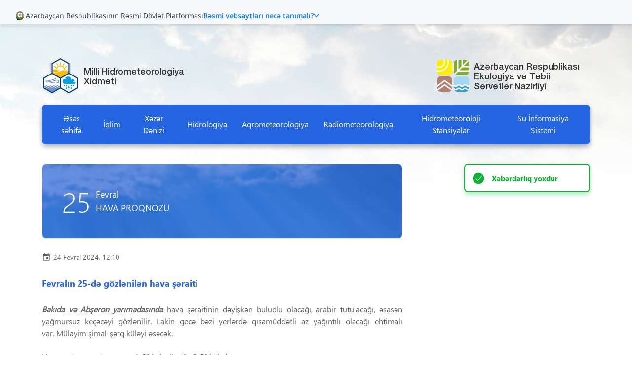

--- FILE ---
content_type: text/html
request_url: https://officialbanners.etsn.az/
body_size: 717
content:
    <!DOCTYPE html>
    <html lang="az">
    <head>
        <meta charset="UTF-8">
        <meta name="viewport" content="width=device-width, initial-scale=1.0">
        <title>Azərbaycan Respublikasının Rəsmi Dövlət Platforması</title>
    </head>
    <body>
          <div id="gov-az-banner"></div>
    <script src="gov-banner.js"></script>
    <script>
    function sendHeightToParent() {
        const height = document.body.scrollHeight;
        parent.postMessage({ type: "iframeHeight", height }, "*");
    }
    window.addEventListener("load", sendHeightToParent);
    const observer = new ResizeObserver(sendHeightToParent);
    observer.observe(document.body);
    </script>

    </body>
    </html>


--- FILE ---
content_type: text/css
request_url: https://meteo.az/frq-templates/assets/css/main/main.css?v=1.0.4
body_size: 18839
content:
/*! Leyla Rahimli  October 2019  https://github.com/lelare  leyla.xalilovaa@gmail.com */
/*
-sm
-m
-lg
-xl

*/
* {
  -webkit-box-sizing: inherit;
     -moz-box-sizing: inherit;
          box-sizing: inherit; }

html {
  font-size: 62.5%;
  /* @include respondmax(md){
		font-size: 40%;
	} 

	@include respondmin(md){
		font-size: 40%;
	} 

	@include respondmin(lg){
		font-size: 56.25%; 
	} 

	@include respondmin(xl){
		font-size: 62.5% ; //1rem=12px
	}		 */ }

body {
  width: 100%;
  height: 100%;
  -webkit-box-sizing: border-box;
     -moz-box-sizing: border-box;
          box-sizing: border-box; }

.row {
  clear: left; }

a:hover, a:focus {
  text-decoration: none; }

button, button:hover, button:focus {
  outline: 0; }

.material-icons {
  font-family: MaterialIcons-Regular !important;
  font-weight: normal;
  font-style: normal;
  font-size: 24px;
  line-height: 1;
  letter-spacing: normal;
  text-transform: none;
  display: inline-block;
  white-space: nowrap;
  word-wrap: normal;
  direction: ltr;
  -webkit-font-feature-settings: 'liga';
  -webkit-font-smoothing: antialiased;
  text-rendering: optimizeLegibility;
  -moz-osx-font-smoothing: grayscale;
  -moz-font-feature-settings: 'liga';
       font-feature-settings: 'liga'; }

@font-face {
  font-family: MaterialIcons-Regular;
  src: url("../../fonts/MaterialIcons-Regular.eot");
  src: url("../../fonts/MaterialIcons-Regular.eot?#iefix") format("embedded-opentype"), url("../../fonts/MaterialIcons-Regular.woff2") format("woff2"), url("../../fonts/MaterialIcons-Regular.woff") format("woff"), url("../../fonts/MaterialIcons-Regular.ttf") format("truetype"), url("../../fonts/MaterialIcons-Regular.svg#MaterialIcons-Regular") format("svg");
  font-weight: 400; }

@font-face {
  font-family: SegoeUI-Regular;
  src: url("../../fonts/SegoeUI-Regular.eot");
  src: url("../../fonts/SegoeUI-Regular.eot?#iefix") format("embedded-opentype"), url("../../fonts/SegoeUI-Regular.woff2") format("woff2"), url("../../fonts/SegoeUI-Regular.woff") format("woff"), url("../../fonts/SegoeUI-Regular.ttf") format("truetype"), url("../../fonts/SegoeUI-Regular.svg#SegoeUI-Regular") format("svg");
  font-weight: 400; }

@font-face {
  font-family: SegoeUI-Bold;
  src: url("../../fonts/SegoeUI-Bold.eot");
  src: url("../../fonts/SegoeUI-Bold.eot?#iefix") format("embedded-opentype"), url("../../fonts/SegoeUI-Bold.woff2") format("woff2"), url("../../fonts/SegoeUI-Bold.woff") format("woff"), url("../../fonts/SegoeUI-Bold.ttf") format("truetype"), url("../../fonts/SegoeUI-Bold.svg#SegoeUI-Bold") format("svg");
  font-weight: 700; }

@font-face {
  font-family: SegoeUI-SemiBold;
  src: url("../../fonts/SegoeUI-SemiBold.eot");
  src: url("../../fonts/SegoeUI-SemiBold.eot?#iefix") format("embedded-opentype"), url("../../fonts/SegoeUI-SemiBold.woff2") format("woff2"), url("../../fonts/SegoeUI-SemiBold.woff") format("woff"), url("../../fonts/SegoeUI-SemiBold.ttf") format("truetype"), url("../../fonts/SegoeUI-SemiBold.svg#SegoeUI-SemiBold") format("svg");
  font-weight: 600; }

@font-face {
  font-family: HelveticaNeue-Medium;
  src: url("../../fonts/HelveticaNeue-Medium.eot");
  src: url("../../fonts/HelveticaNeue-Medium.eot?#iefix") format("embedded-opentype"), url("../../fonts/HelveticaNeue-Medium.woff2") format("woff2"), url("../../fonts/HelveticaNeue-Medium.woff") format("woff"), url("../../fonts/HelveticaNeue-Medium.ttf") format("truetype"), url("../../fonts/HelveticaNeue-Medium.svg#HelveticaNeue-Medium") format("svg");
  font-weight: 500; }

@font-face {
  font-family: SegoeUI-Light;
  src: url("../../fonts/SegoeUI-Light.eot");
  src: url("../../fonts/SegoeUI-Light.eot?#iefix") format("embedded-opentype"), url("../../fonts/SegoeUI-Light.woff2") format("woff2"), url("../../fonts/SegoeUI-Light.woff") format("woff"), url("../../fonts/SegoeUI-Light.ttf") format("truetype"), url("../../fonts/SegoeUI-Light.svg#SegoeUI-Light") format("svg");
  font-weight: 300; }

h4 {
  font-size: 1.4rem; }

.m-0 {
  margin: 0 !important; }

.mt-0,
.my-0 {
  margin-top: 0 !important; }

.mr-0,
.mx-0 {
  margin-right: 0 !important; }

.mb-0,
.my-0 {
  margin-bottom: 0 !important; }

.ml-0,
.mx-0 {
  margin-left: 0 !important; }

.m-5 {
  margin: 5px !important; }

.mt-5,
.my-5 {
  margin-top: 5px !important; }

.mr-5,
.mx-5 {
  margin-right: 5px !important; }

.mb-5,
.my-5 {
  margin-bottom: 5px !important; }

.ml-5,
.mx-5 {
  margin-left: 5px !important; }

.m-10 {
  margin: 10px !important; }

.mt-10,
.my-10 {
  margin-top: 10px !important; }

.mr-10,
.mx-10 {
  margin-right: 10px !important; }

.mb-10,
.my-10 {
  margin-bottom: 10px !important; }

.ml-10,
.mx-10 {
  margin-left: 10px !important; }

.m-15 {
  margin: 15px !important; }

.mt-15,
.my-15 {
  margin-top: 15px !important; }

.mr-15,
.mx-15 {
  margin-right: 15px !important; }

.mb-15,
.my-15 {
  margin-bottom: 15px !important; }

.ml-15,
.mx-15 {
  margin-left: 15px !important; }

.m-20 {
  margin: 20px !important; }

.mt-20,
.my-20 {
  margin-top: 20px !important; }

.mr-20,
.mx-20 {
  margin-right: 20px !important; }

.mb-20,
.my-20 {
  margin-bottom: 20px !important; }

.ml-20,
.mx-20 {
  margin-left: 20px !important; }

.m-25 {
  margin: 25px !important; }

.mt-25,
.my-25 {
  margin-top: 25px !important; }

.mr-25,
.mx-25 {
  margin-right: 25px !important; }

.mb-25,
.my-25 {
  margin-bottom: 25px !important; }

.ml-25,
.mx-25 {
  margin-left: 25px !important; }

.m-30 {
  margin: 30px !important; }

.mt-30,
.my-30 {
  margin-top: 30px !important; }

.mr-30,
.mx-30 {
  margin-right: 30px !important; }

.mb-30,
.my-30 {
  margin-bottom: 30px !important; }

.ml-30,
.mx-30 {
  margin-left: 30px !important; }

.m-35 {
  margin: 35px !important; }

.mt-35,
.my-35 {
  margin-top: 35px !important; }

.mr-35,
.mx-35 {
  margin-right: 35px !important; }

.mb-35,
.my-35 {
  margin-bottom: 35px !important; }

.ml-35,
.mx-35 {
  margin-left: 35px !important; }

.m-40 {
  margin: 40px !important; }

.mt-40,
.my-40 {
  margin-top: 40px !important; }

.mr-40,
.mx-40 {
  margin-right: 40px !important; }

.mb-40,
.my-40 {
  margin-bottom: 40px !important; }

.ml-40,
.mx-40 {
  margin-left: 40px !important; }

.m-45 {
  margin: 45px !important; }

.mt-45,
.my-45 {
  margin-top: 45px !important; }

.mr-45,
.mx-45 {
  margin-right: 45px !important; }

.mb-45,
.my-45 {
  margin-bottom: 45px !important; }

.ml-45,
.mx-45 {
  margin-left: 45px !important; }

.m-50 {
  margin: 50px !important; }

.mt-50,
.my-50 {
  margin-top: 50px !important; }

.mr-50,
.mx-50 {
  margin-right: 50px !important; }

.mb-50,
.my-50 {
  margin-bottom: 50px !important; }

.ml-50,
.mx-50 {
  margin-left: 50px !important; }

.m-70 {
  margin: 70px !important; }

.mt-70,
.my-70 {
  margin-top: 70px !important; }

.mr-70,
.mx-70 {
  margin-right: 70px !important; }

.mb-70,
.my-70 {
  margin-bottom: 70px !important; }

.ml-70,
.mx-70 {
  margin-left: 70px !important; }

.p-0 {
  padding: 0 !important; }

.pt-0,
.py-0 {
  padding-top: 0 !important; }

.pr-0,
.px-0 {
  padding-right: 0 !important; }

.pb-0,
.py-0 {
  padding-bottom: 0 !important; }

.pl-0,
.px-0 {
  padding-left: 0 !important; }

.p-5 {
  padding: 5px !important; }

.pt-5,
.py-5 {
  padding-top: 5px !important; }

.pr-5,
.px-5 {
  padding-right: 5px !important; }

.pb-5,
.py-5 {
  padding-bottom: 5px !important; }

.pl-5,
.px-5 {
  padding-left: 5px !important; }

.p-10 {
  padding: 10px !important; }

.pt-10,
.py-10 {
  padding-top: 10px !important; }

.pr-10,
.px-10 {
  padding-right: 10px !important; }

.pb-10,
.py-10 {
  padding-bottom: 10px !important; }

.pl-10,
.px-10 {
  padding-left: 10px !important; }

.p-15 {
  padding: 15px !important; }

.pt-15,
.py-15 {
  padding-top: 15px !important; }

.pr-15,
.px-15 {
  padding-right: 15px !important; }

.pb-15,
.py-15 {
  padding-bottom: 15px !important; }

.pl-15,
.px-15 {
  padding-left: 15px !important; }

.p-20 {
  padding: 20px !important; }

.pt-20,
.py-20 {
  padding-top: 20px !important; }

.pr-20,
.px-20 {
  padding-right: 20px !important; }

.pb-20,
.py-20 {
  padding-bottom: 20px !important; }

.pl-20,
.px-20 {
  padding-left: 20px !important; }

.p-25 {
  padding: 25px !important; }

.pt-25,
.py-25 {
  padding-top: 25px !important; }

.pr-25,
.px-25 {
  padding-right: 25px !important; }

.pb-25,
.py-25 {
  padding-bottom: 25px !important; }

.pl-25,
.px-25 {
  padding-left: 25px !important; }

.p-30 {
  padding: 30px !important; }

.pt-30,
.py-30 {
  padding-top: 30px !important; }

.pr-30,
.px-30 {
  padding-right: 30px !important; }

.pb-30,
.py-30 {
  padding-bottom: 30px !important; }

.pl-30,
.px-30 {
  padding-left: 30px !important; }

.p-35 {
  padding: 35px !important; }

.pt-35,
.py-35 {
  padding-top: 35px !important; }

.pr-35,
.px-35 {
  padding-right: 35px !important; }

.pb-35,
.py-35 {
  padding-bottom: 35px !important; }

.pl-35,
.px-35 {
  padding-left: 35px !important; }

.p-40 {
  padding: 40px !important; }

.pt-40,
.py-40 {
  padding-top: 40px !important; }

.pr-40,
.px-40 {
  padding-right: 40px !important; }

.pb-40,
.py-40 {
  padding-bottom: 40px !important; }

.pl-40,
.px-40 {
  padding-left: 40px !important; }

.p-45 {
  padding: 45px !important; }

.pt-45,
.py-45 {
  padding-top: 45px !important; }

.pr-45,
.px-45 {
  padding-right: 45px !important; }

.pb-45,
.py-45 {
  padding-bottom: 45px !important; }

.pl-45,
.px-45 {
  padding-left: 45px !important; }

.p-50 {
  padding: 50px !important; }

.pt-50,
.py-50 {
  padding-top: 50px !important; }

.pr-50,
.px-50 {
  padding-right: 50px !important; }

.pb-50,
.py-50 {
  padding-bottom: 50px !important; }

.pl-50,
.px-50 {
  padding-left: 50px !important; }

.p-70 {
  padding: 70px !important; }

.pt-70,
.py-70 {
  padding-top: 70px !important; }

.pr-70,
.px-70 {
  padding-right: 70px !important; }

.pb-70,
.py-70 {
  padding-bottom: 70px !important; }

.pl-70,
.px-70 {
  padding-left: 70px !important; }

.m-auto {
  margin: auto !important; }

.mt-auto,
.my-auto {
  margin-top: auto !important; }

.mr-auto,
.mx-auto {
  margin-right: auto !important; }

.mb-auto,
.my-auto {
  margin-bottom: auto !important; }

.ml-auto,
.mx-auto {
  margin-left: auto !important; }

@media (min-width: 576px) {
  .m-sm-0 {
    margin: 0 !important; }
  .mt-sm-0,
  .my-sm-0 {
    margin-top: 0 !important; }
  .mr-sm-0,
  .mx-sm-0 {
    margin-right: 0 !important; }
  .mb-sm-0,
  .my-sm-0 {
    margin-bottom: 0 !important; }
  .ml-sm-0,
  .mx-sm-0 {
    margin-left: 0 !important; }
  .m-sm-5 {
    margin: 5px !important; }
  .mt-sm-5,
  .my-sm-5 {
    margin-top: 5px !important; }
  .mr-sm-5,
  .mx-sm-5 {
    margin-right: 5px !important; }
  .mb-sm-5,
  .my-sm-5 {
    margin-bottom: 5px !important; }
  .ml-sm-5,
  .mx-sm-5 {
    margin-left: 5px !important; }
  .m-sm-10 {
    margin: 10px !important; }
  .mt-sm-10,
  .my-sm-10 {
    margin-top: 10px !important; }
  .mr-sm-10,
  .mx-sm-10 {
    margin-right: 10px !important; }
  .mb-sm-10,
  .my-sm-10 {
    margin-bottom: 10px !important; }
  .ml-sm-10,
  .mx-sm-10 {
    margin-left: 10px !important; }
  .m-sm-15 {
    margin: 15px !important; }
  .mt-sm-15,
  .my-sm-15 {
    margin-top: 15px !important; }
  .mr-sm-15,
  .mx-sm-15 {
    margin-right: 15px !important; }
  .mb-sm-15,
  .my-sm-15 {
    margin-bottom: 15px !important; }
  .ml-sm-15,
  .mx-sm-15 {
    margin-left: 15px !important; }
  .m-sm-20 {
    margin: 20px !important; }
  .mt-sm-20,
  .my-sm-20 {
    margin-top: 20px !important; }
  .mr-sm-20,
  .mx-sm-20 {
    margin-right: 20px !important; }
  .mb-sm-20,
  .my-sm-20 {
    margin-bottom: 20px !important; }
  .ml-sm-20,
  .mx-sm-20 {
    margin-left: 20px !important; }
  .m-sm-25 {
    margin: 25px !important; }
  .mt-sm-25,
  .my-sm-25 {
    margin-top: 25px !important; }
  .mr-sm-25,
  .mx-sm-25 {
    margin-right: 25px !important; }
  .mb-sm-25,
  .my-sm-25 {
    margin-bottom: 25px !important; }
  .ml-sm-25,
  .mx-sm-25 {
    margin-left: 25px !important; }
  .m-sm-30 {
    margin: 30px !important; }
  .mt-sm-30,
  .my-sm-30 {
    margin-top: 30px !important; }
  .mr-sm-30,
  .mx-sm-30 {
    margin-right: 30px !important; }
  .mb-sm-30,
  .my-sm-30 {
    margin-bottom: 30px !important; }
  .ml-sm-30,
  .mx-sm-30 {
    margin-left: 30px !important; }
  .m-sm-35 {
    margin: 35px !important; }
  .mt-sm-35,
  .my-sm-35 {
    margin-top: 35px !important; }
  .mr-sm-35,
  .mx-sm-35 {
    margin-right: 35px !important; }
  .mb-sm-35,
  .my-sm-35 {
    margin-bottom: 35px !important; }
  .ml-sm-35,
  .mx-sm-35 {
    margin-left: 35px !important; }
  .m-sm-40 {
    margin: 40px !important; }
  .mt-sm-40,
  .my-sm-40 {
    margin-top: 40px !important; }
  .mr-sm-40,
  .mx-sm-40 {
    margin-right: 40px !important; }
  .mb-sm-40,
  .my-sm-40 {
    margin-bottom: 40px !important; }
  .ml-sm-40,
  .mx-sm-40 {
    margin-left: 40px !important; }
  .m-sm-45 {
    margin: 45px !important; }
  .mt-sm-45,
  .my-sm-45 {
    margin-top: 45px !important; }
  .mr-sm-45,
  .mx-sm-45 {
    margin-right: 45px !important; }
  .mb-sm-45,
  .my-sm-45 {
    margin-bottom: 45px !important; }
  .ml-sm-45,
  .mx-sm-45 {
    margin-left: 45px !important; }
  .m-sm-50 {
    margin: 50px !important; }
  .mt-sm-50,
  .my-sm-50 {
    margin-top: 50px !important; }
  .mr-sm-50,
  .mx-sm-50 {
    margin-right: 50px !important; }
  .mb-sm-50,
  .my-sm-50 {
    margin-bottom: 50px !important; }
  .ml-sm-50,
  .mx-sm-50 {
    margin-left: 50px !important; }
  .m-sm-70 {
    margin: 70px !important; }
  .mt-sm-70,
  .my-sm-70 {
    margin-top: 70px !important; }
  .mr-sm-70,
  .mx-sm-70 {
    margin-right: 70px !important; }
  .mb-sm-70,
  .my-sm-70 {
    margin-bottom: 70px !important; }
  .ml-sm-70,
  .mx-sm-70 {
    margin-left: 70px !important; }
  .p-sm-0 {
    padding: 0 !important; }
  .pt-sm-0,
  .py-sm-0 {
    padding-top: 0 !important; }
  .pr-sm-0,
  .px-sm-0 {
    padding-right: 0 !important; }
  .pb-sm-0,
  .py-sm-0 {
    padding-bottom: 0 !important; }
  .pl-sm-0,
  .px-sm-0 {
    padding-left: 0 !important; }
  .p-sm-5 {
    padding: 5px !important; }
  .pt-sm-5,
  .py-sm-5 {
    padding-top: 5px !important; }
  .pr-sm-5,
  .px-sm-5 {
    padding-right: 5px !important; }
  .pb-sm-5,
  .py-sm-5 {
    padding-bottom: 5px !important; }
  .pl-sm-5,
  .px-sm-5 {
    padding-left: 5px !important; }
  .p-sm-10 {
    padding: 10px !important; }
  .pt-sm-10,
  .py-sm-10 {
    padding-top: 10px !important; }
  .pr-sm-10,
  .px-sm-10 {
    padding-right: 10px !important; }
  .pb-sm-10,
  .py-sm-10 {
    padding-bottom: 10px !important; }
  .pl-sm-10,
  .px-sm-10 {
    padding-left: 10px !important; }
  .p-sm-15 {
    padding: 15px !important; }
  .pt-sm-15,
  .py-sm-15 {
    padding-top: 15px !important; }
  .pr-sm-15,
  .px-sm-15 {
    padding-right: 15px !important; }
  .pb-sm-15,
  .py-sm-15 {
    padding-bottom: 15px !important; }
  .pl-sm-15,
  .px-sm-15 {
    padding-left: 15px !important; }
  .p-sm-20 {
    padding: 20px !important; }
  .pt-sm-20,
  .py-sm-20 {
    padding-top: 20px !important; }
  .pr-sm-20,
  .px-sm-20 {
    padding-right: 20px !important; }
  .pb-sm-20,
  .py-sm-20 {
    padding-bottom: 20px !important; }
  .pl-sm-20,
  .px-sm-20 {
    padding-left: 20px !important; }
  .p-sm-25 {
    padding: 25px !important; }
  .pt-sm-25,
  .py-sm-25 {
    padding-top: 25px !important; }
  .pr-sm-25,
  .px-sm-25 {
    padding-right: 25px !important; }
  .pb-sm-25,
  .py-sm-25 {
    padding-bottom: 25px !important; }
  .pl-sm-25,
  .px-sm-25 {
    padding-left: 25px !important; }
  .p-sm-30 {
    padding: 30px !important; }
  .pt-sm-30,
  .py-sm-30 {
    padding-top: 30px !important; }
  .pr-sm-30,
  .px-sm-30 {
    padding-right: 30px !important; }
  .pb-sm-30,
  .py-sm-30 {
    padding-bottom: 30px !important; }
  .pl-sm-30,
  .px-sm-30 {
    padding-left: 30px !important; }
  .p-sm-35 {
    padding: 35px !important; }
  .pt-sm-35,
  .py-sm-35 {
    padding-top: 35px !important; }
  .pr-sm-35,
  .px-sm-35 {
    padding-right: 35px !important; }
  .pb-sm-35,
  .py-sm-35 {
    padding-bottom: 35px !important; }
  .pl-sm-35,
  .px-sm-35 {
    padding-left: 35px !important; }
  .p-sm-40 {
    padding: 40px !important; }
  .pt-sm-40,
  .py-sm-40 {
    padding-top: 40px !important; }
  .pr-sm-40,
  .px-sm-40 {
    padding-right: 40px !important; }
  .pb-sm-40,
  .py-sm-40 {
    padding-bottom: 40px !important; }
  .pl-sm-40,
  .px-sm-40 {
    padding-left: 40px !important; }
  .p-sm-45 {
    padding: 45px !important; }
  .pt-sm-45,
  .py-sm-45 {
    padding-top: 45px !important; }
  .pr-sm-45,
  .px-sm-45 {
    padding-right: 45px !important; }
  .pb-sm-45,
  .py-sm-45 {
    padding-bottom: 45px !important; }
  .pl-sm-45,
  .px-sm-45 {
    padding-left: 45px !important; }
  .p-sm-50 {
    padding: 50px !important; }
  .pt-sm-50,
  .py-sm-50 {
    padding-top: 50px !important; }
  .pr-sm-50,
  .px-sm-50 {
    padding-right: 50px !important; }
  .pb-sm-50,
  .py-sm-50 {
    padding-bottom: 50px !important; }
  .pl-sm-50,
  .px-sm-50 {
    padding-left: 50px !important; }
  .p-sm-70 {
    padding: 70px !important; }
  .pt-sm-70,
  .py-sm-70 {
    padding-top: 70px !important; }
  .pr-sm-70,
  .px-sm-70 {
    padding-right: 70px !important; }
  .pb-sm-70,
  .py-sm-70 {
    padding-bottom: 70px !important; }
  .pl-sm-70,
  .px-sm-70 {
    padding-left: 70px !important; }
  .m-sm-auto {
    margin: auto !important; }
  .mt-sm-auto,
  .my-sm-auto {
    margin-top: auto !important; }
  .mr-sm-auto,
  .mx-sm-auto {
    margin-right: auto !important; }
  .mb-sm-auto,
  .my-sm-auto {
    margin-bottom: auto !important; }
  .ml-sm-auto,
  .mx-sm-auto {
    margin-left: auto !important; } }

@media (min-width: 768px) {
  .m-md-0 {
    margin: 0 !important; }
  .mt-md-0,
  .my-md-0 {
    margin-top: 0 !important; }
  .mr-md-0,
  .mx-md-0 {
    margin-right: 0 !important; }
  .mb-md-0,
  .my-md-0 {
    margin-bottom: 0 !important; }
  .ml-md-0,
  .mx-md-0 {
    margin-left: 0 !important; }
  .m-md-5 {
    margin: 5px !important; }
  .mt-md-5,
  .my-md-5 {
    margin-top: 5px !important; }
  .mr-md-5,
  .mx-md-5 {
    margin-right: 5px !important; }
  .mb-md-5,
  .my-md-5 {
    margin-bottom: 5px !important; }
  .ml-md-5,
  .mx-md-5 {
    margin-left: 5px !important; }
  .m-md-10 {
    margin: 10px !important; }
  .mt-md-10,
  .my-md-10 {
    margin-top: 10px !important; }
  .mr-md-10,
  .mx-md-10 {
    margin-right: 10px !important; }
  .mb-md-10,
  .my-md-10 {
    margin-bottom: 10px !important; }
  .ml-md-10,
  .mx-md-10 {
    margin-left: 10px !important; }
  .m-md-15 {
    margin: 15px !important; }
  .mt-md-15,
  .my-md-15 {
    margin-top: 15px !important; }
  .mr-md-15,
  .mx-md-15 {
    margin-right: 15px !important; }
  .mb-md-15,
  .my-md-15 {
    margin-bottom: 15px !important; }
  .ml-md-15,
  .mx-md-15 {
    margin-left: 15px !important; }
  .m-md-20 {
    margin: 20px !important; }
  .mt-md-20,
  .my-md-20 {
    margin-top: 20px !important; }
  .mr-md-20,
  .mx-md-20 {
    margin-right: 20px !important; }
  .mb-md-20,
  .my-md-20 {
    margin-bottom: 20px !important; }
  .ml-md-20,
  .mx-md-20 {
    margin-left: 20px !important; }
  .m-md-25 {
    margin: 25px !important; }
  .mt-md-25,
  .my-md-25 {
    margin-top: 25px !important; }
  .mr-md-25,
  .mx-md-25 {
    margin-right: 25px !important; }
  .mb-md-25,
  .my-md-25 {
    margin-bottom: 25px !important; }
  .ml-md-25,
  .mx-md-25 {
    margin-left: 25px !important; }
  .m-md-30 {
    margin: 30px !important; }
  .mt-md-30,
  .my-md-30 {
    margin-top: 30px !important; }
  .mr-md-30,
  .mx-md-30 {
    margin-right: 30px !important; }
  .mb-md-30,
  .my-md-30 {
    margin-bottom: 30px !important; }
  .ml-md-30,
  .mx-md-30 {
    margin-left: 30px !important; }
  .m-md-35 {
    margin: 35px !important; }
  .mt-md-35,
  .my-md-35 {
    margin-top: 35px !important; }
  .mr-md-35,
  .mx-md-35 {
    margin-right: 35px !important; }
  .mb-md-35,
  .my-md-35 {
    margin-bottom: 35px !important; }
  .ml-md-35,
  .mx-md-35 {
    margin-left: 35px !important; }
  .m-md-40 {
    margin: 40px !important; }
  .mt-md-40,
  .my-md-40 {
    margin-top: 40px !important; }
  .mr-md-40,
  .mx-md-40 {
    margin-right: 40px !important; }
  .mb-md-40,
  .my-md-40 {
    margin-bottom: 40px !important; }
  .ml-md-40,
  .mx-md-40 {
    margin-left: 40px !important; }
  .m-md-45 {
    margin: 45px !important; }
  .mt-md-45,
  .my-md-45 {
    margin-top: 45px !important; }
  .mr-md-45,
  .mx-md-45 {
    margin-right: 45px !important; }
  .mb-md-45,
  .my-md-45 {
    margin-bottom: 45px !important; }
  .ml-md-45,
  .mx-md-45 {
    margin-left: 45px !important; }
  .m-md-50 {
    margin: 50px !important; }
  .mt-md-50,
  .my-md-50 {
    margin-top: 50px !important; }
  .mr-md-50,
  .mx-md-50 {
    margin-right: 50px !important; }
  .mb-md-50,
  .my-md-50 {
    margin-bottom: 50px !important; }
  .ml-md-50,
  .mx-md-50 {
    margin-left: 50px !important; }
  .m-md-70 {
    margin: 70px !important; }
  .mt-md-70,
  .my-md-70 {
    margin-top: 70px !important; }
  .mr-md-70,
  .mx-md-70 {
    margin-right: 70px !important; }
  .mb-md-70,
  .my-md-70 {
    margin-bottom: 70px !important; }
  .ml-md-70,
  .mx-md-70 {
    margin-left: 70px !important; }
  .p-md-0 {
    padding: 0 !important; }
  .pt-md-0,
  .py-md-0 {
    padding-top: 0 !important; }
  .pr-md-0,
  .px-md-0 {
    padding-right: 0 !important; }
  .pb-md-0,
  .py-md-0 {
    padding-bottom: 0 !important; }
  .pl-md-0,
  .px-md-0 {
    padding-left: 0 !important; }
  .p-md-5 {
    padding: 5px !important; }
  .pt-md-5,
  .py-md-5 {
    padding-top: 5px !important; }
  .pr-md-5,
  .px-md-5 {
    padding-right: 5px !important; }
  .pb-md-5,
  .py-md-5 {
    padding-bottom: 5px !important; }
  .pl-md-5,
  .px-md-5 {
    padding-left: 5px !important; }
  .p-md-10 {
    padding: 10px !important; }
  .pt-md-10,
  .py-md-10 {
    padding-top: 10px !important; }
  .pr-md-10,
  .px-md-10 {
    padding-right: 10px !important; }
  .pb-md-10,
  .py-md-10 {
    padding-bottom: 10px !important; }
  .pl-md-10,
  .px-md-10 {
    padding-left: 10px !important; }
  .p-md-15 {
    padding: 15px !important; }
  .pt-md-15,
  .py-md-15 {
    padding-top: 15px !important; }
  .pr-md-15,
  .px-md-15 {
    padding-right: 15px !important; }
  .pb-md-15,
  .py-md-15 {
    padding-bottom: 15px !important; }
  .pl-md-15,
  .px-md-15 {
    padding-left: 15px !important; }
  .p-md-20 {
    padding: 20px !important; }
  .pt-md-20,
  .py-md-20 {
    padding-top: 20px !important; }
  .pr-md-20,
  .px-md-20 {
    padding-right: 20px !important; }
  .pb-md-20,
  .py-md-20 {
    padding-bottom: 20px !important; }
  .pl-md-20,
  .px-md-20 {
    padding-left: 20px !important; }
  .p-md-25 {
    padding: 25px !important; }
  .pt-md-25,
  .py-md-25 {
    padding-top: 25px !important; }
  .pr-md-25,
  .px-md-25 {
    padding-right: 25px !important; }
  .pb-md-25,
  .py-md-25 {
    padding-bottom: 25px !important; }
  .pl-md-25,
  .px-md-25 {
    padding-left: 25px !important; }
  .p-md-30 {
    padding: 30px !important; }
  .pt-md-30,
  .py-md-30 {
    padding-top: 30px !important; }
  .pr-md-30,
  .px-md-30 {
    padding-right: 30px !important; }
  .pb-md-30,
  .py-md-30 {
    padding-bottom: 30px !important; }
  .pl-md-30,
  .px-md-30 {
    padding-left: 30px !important; }
  .p-md-35 {
    padding: 35px !important; }
  .pt-md-35,
  .py-md-35 {
    padding-top: 35px !important; }
  .pr-md-35,
  .px-md-35 {
    padding-right: 35px !important; }
  .pb-md-35,
  .py-md-35 {
    padding-bottom: 35px !important; }
  .pl-md-35,
  .px-md-35 {
    padding-left: 35px !important; }
  .p-md-40 {
    padding: 40px !important; }
  .pt-md-40,
  .py-md-40 {
    padding-top: 40px !important; }
  .pr-md-40,
  .px-md-40 {
    padding-right: 40px !important; }
  .pb-md-40,
  .py-md-40 {
    padding-bottom: 40px !important; }
  .pl-md-40,
  .px-md-40 {
    padding-left: 40px !important; }
  .p-md-45 {
    padding: 45px !important; }
  .pt-md-45,
  .py-md-45 {
    padding-top: 45px !important; }
  .pr-md-45,
  .px-md-45 {
    padding-right: 45px !important; }
  .pb-md-45,
  .py-md-45 {
    padding-bottom: 45px !important; }
  .pl-md-45,
  .px-md-45 {
    padding-left: 45px !important; }
  .p-md-50 {
    padding: 50px !important; }
  .pt-md-50,
  .py-md-50 {
    padding-top: 50px !important; }
  .pr-md-50,
  .px-md-50 {
    padding-right: 50px !important; }
  .pb-md-50,
  .py-md-50 {
    padding-bottom: 50px !important; }
  .pl-md-50,
  .px-md-50 {
    padding-left: 50px !important; }
  .p-md-70 {
    padding: 70px !important; }
  .pt-md-70,
  .py-md-70 {
    padding-top: 70px !important; }
  .pr-md-70,
  .px-md-70 {
    padding-right: 70px !important; }
  .pb-md-70,
  .py-md-70 {
    padding-bottom: 70px !important; }
  .pl-md-70,
  .px-md-70 {
    padding-left: 70px !important; }
  .m-md-auto {
    margin: auto !important; }
  .mt-md-auto,
  .my-md-auto {
    margin-top: auto !important; }
  .mr-md-auto,
  .mx-md-auto {
    margin-right: auto !important; }
  .mb-md-auto,
  .my-md-auto {
    margin-bottom: auto !important; }
  .ml-md-auto,
  .mx-md-auto {
    margin-left: auto !important; } }

@media (min-width: 992px) {
  .m-lg-0 {
    margin: 0 !important; }
  .mt-lg-0,
  .my-lg-0 {
    margin-top: 0 !important; }
  .mr-lg-0,
  .mx-lg-0 {
    margin-right: 0 !important; }
  .mb-lg-0,
  .my-lg-0 {
    margin-bottom: 0 !important; }
  .ml-lg-0,
  .mx-lg-0 {
    margin-left: 0 !important; }
  .m-lg-5 {
    margin: 5px !important; }
  .mt-lg-5,
  .my-lg-5 {
    margin-top: 5px !important; }
  .mr-lg-5,
  .mx-lg-5 {
    margin-right: 5px !important; }
  .mb-lg-5,
  .my-lg-5 {
    margin-bottom: 5px !important; }
  .ml-lg-5,
  .mx-lg-5 {
    margin-left: 5px !important; }
  .m-lg-10 {
    margin: 10px !important; }
  .mt-lg-10,
  .my-lg-10 {
    margin-top: 10px !important; }
  .mr-lg-10,
  .mx-lg-10 {
    margin-right: 10px !important; }
  .mb-lg-10,
  .my-lg-10 {
    margin-bottom: 10px !important; }
  .ml-lg-10,
  .mx-lg-10 {
    margin-left: 10px !important; }
  .m-lg-15 {
    margin: 15px !important; }
  .mt-lg-15,
  .my-lg-15 {
    margin-top: 15px !important; }
  .mr-lg-15,
  .mx-lg-15 {
    margin-right: 15px !important; }
  .mb-lg-15,
  .my-lg-15 {
    margin-bottom: 15px !important; }
  .ml-lg-15,
  .mx-lg-15 {
    margin-left: 15px !important; }
  .m-lg-20 {
    margin: 20px !important; }
  .mt-lg-20,
  .my-lg-20 {
    margin-top: 20px !important; }
  .mr-lg-20,
  .mx-lg-20 {
    margin-right: 20px !important; }
  .mb-lg-20,
  .my-lg-20 {
    margin-bottom: 20px !important; }
  .ml-lg-20,
  .mx-lg-20 {
    margin-left: 20px !important; }
  .m-lg-25 {
    margin: 25px !important; }
  .mt-lg-25,
  .my-lg-25 {
    margin-top: 25px !important; }
  .mr-lg-25,
  .mx-lg-25 {
    margin-right: 25px !important; }
  .mb-lg-25,
  .my-lg-25 {
    margin-bottom: 25px !important; }
  .ml-lg-25,
  .mx-lg-25 {
    margin-left: 25px !important; }
  .m-lg-30 {
    margin: 30px !important; }
  .mt-lg-30,
  .my-lg-30 {
    margin-top: 30px !important; }
  .mr-lg-30,
  .mx-lg-30 {
    margin-right: 30px !important; }
  .mb-lg-30,
  .my-lg-30 {
    margin-bottom: 30px !important; }
  .ml-lg-30,
  .mx-lg-30 {
    margin-left: 30px !important; }
  .m-lg-35 {
    margin: 35px !important; }
  .mt-lg-35,
  .my-lg-35 {
    margin-top: 35px !important; }
  .mr-lg-35,
  .mx-lg-35 {
    margin-right: 35px !important; }
  .mb-lg-35,
  .my-lg-35 {
    margin-bottom: 35px !important; }
  .ml-lg-35,
  .mx-lg-35 {
    margin-left: 35px !important; }
  .m-lg-40 {
    margin: 40px !important; }
  .mt-lg-40,
  .my-lg-40 {
    margin-top: 40px !important; }
  .mr-lg-40,
  .mx-lg-40 {
    margin-right: 40px !important; }
  .mb-lg-40,
  .my-lg-40 {
    margin-bottom: 40px !important; }
  .ml-lg-40,
  .mx-lg-40 {
    margin-left: 40px !important; }
  .m-lg-45 {
    margin: 45px !important; }
  .mt-lg-45,
  .my-lg-45 {
    margin-top: 45px !important; }
  .mr-lg-45,
  .mx-lg-45 {
    margin-right: 45px !important; }
  .mb-lg-45,
  .my-lg-45 {
    margin-bottom: 45px !important; }
  .ml-lg-45,
  .mx-lg-45 {
    margin-left: 45px !important; }
  .m-lg-50 {
    margin: 50px !important; }
  .mt-lg-50,
  .my-lg-50 {
    margin-top: 50px !important; }
  .mr-lg-50,
  .mx-lg-50 {
    margin-right: 50px !important; }
  .mb-lg-50,
  .my-lg-50 {
    margin-bottom: 50px !important; }
  .ml-lg-50,
  .mx-lg-50 {
    margin-left: 50px !important; }
  .m-lg-70 {
    margin: 70px !important; }
  .mt-lg-70,
  .my-lg-70 {
    margin-top: 70px !important; }
  .mr-lg-70,
  .mx-lg-70 {
    margin-right: 70px !important; }
  .mb-lg-70,
  .my-lg-70 {
    margin-bottom: 70px !important; }
  .ml-lg-70,
  .mx-lg-70 {
    margin-left: 70px !important; }
  .p-lg-0 {
    padding: 0 !important; }
  .pt-lg-0,
  .py-lg-0 {
    padding-top: 0 !important; }
  .pr-lg-0,
  .px-lg-0 {
    padding-right: 0 !important; }
  .pb-lg-0,
  .py-lg-0 {
    padding-bottom: 0 !important; }
  .pl-lg-0,
  .px-lg-0 {
    padding-left: 0 !important; }
  .p-lg-5 {
    padding: 5px !important; }
  .pt-lg-5,
  .py-lg-5 {
    padding-top: 5px !important; }
  .pr-lg-5,
  .px-lg-5 {
    padding-right: 5px !important; }
  .pb-lg-5,
  .py-lg-5 {
    padding-bottom: 5px !important; }
  .pl-lg-5,
  .px-lg-5 {
    padding-left: 5px !important; }
  .p-lg-10 {
    padding: 10px !important; }
  .pt-lg-10,
  .py-lg-10 {
    padding-top: 10px !important; }
  .pr-lg-10,
  .px-lg-10 {
    padding-right: 10px !important; }
  .pb-lg-10,
  .py-lg-10 {
    padding-bottom: 10px !important; }
  .pl-lg-10,
  .px-lg-10 {
    padding-left: 10px !important; }
  .p-lg-15 {
    padding: 15px !important; }
  .pt-lg-15,
  .py-lg-15 {
    padding-top: 15px !important; }
  .pr-lg-15,
  .px-lg-15 {
    padding-right: 15px !important; }
  .pb-lg-15,
  .py-lg-15 {
    padding-bottom: 15px !important; }
  .pl-lg-15,
  .px-lg-15 {
    padding-left: 15px !important; }
  .p-lg-20 {
    padding: 20px !important; }
  .pt-lg-20,
  .py-lg-20 {
    padding-top: 20px !important; }
  .pr-lg-20,
  .px-lg-20 {
    padding-right: 20px !important; }
  .pb-lg-20,
  .py-lg-20 {
    padding-bottom: 20px !important; }
  .pl-lg-20,
  .px-lg-20 {
    padding-left: 20px !important; }
  .p-lg-25 {
    padding: 25px !important; }
  .pt-lg-25,
  .py-lg-25 {
    padding-top: 25px !important; }
  .pr-lg-25,
  .px-lg-25 {
    padding-right: 25px !important; }
  .pb-lg-25,
  .py-lg-25 {
    padding-bottom: 25px !important; }
  .pl-lg-25,
  .px-lg-25 {
    padding-left: 25px !important; }
  .p-lg-30 {
    padding: 30px !important; }
  .pt-lg-30,
  .py-lg-30 {
    padding-top: 30px !important; }
  .pr-lg-30,
  .px-lg-30 {
    padding-right: 30px !important; }
  .pb-lg-30,
  .py-lg-30 {
    padding-bottom: 30px !important; }
  .pl-lg-30,
  .px-lg-30 {
    padding-left: 30px !important; }
  .p-lg-35 {
    padding: 35px !important; }
  .pt-lg-35,
  .py-lg-35 {
    padding-top: 35px !important; }
  .pr-lg-35,
  .px-lg-35 {
    padding-right: 35px !important; }
  .pb-lg-35,
  .py-lg-35 {
    padding-bottom: 35px !important; }
  .pl-lg-35,
  .px-lg-35 {
    padding-left: 35px !important; }
  .p-lg-40 {
    padding: 40px !important; }
  .pt-lg-40,
  .py-lg-40 {
    padding-top: 40px !important; }
  .pr-lg-40,
  .px-lg-40 {
    padding-right: 40px !important; }
  .pb-lg-40,
  .py-lg-40 {
    padding-bottom: 40px !important; }
  .pl-lg-40,
  .px-lg-40 {
    padding-left: 40px !important; }
  .p-lg-45 {
    padding: 45px !important; }
  .pt-lg-45,
  .py-lg-45 {
    padding-top: 45px !important; }
  .pr-lg-45,
  .px-lg-45 {
    padding-right: 45px !important; }
  .pb-lg-45,
  .py-lg-45 {
    padding-bottom: 45px !important; }
  .pl-lg-45,
  .px-lg-45 {
    padding-left: 45px !important; }
  .p-lg-50 {
    padding: 50px !important; }
  .pt-lg-50,
  .py-lg-50 {
    padding-top: 50px !important; }
  .pr-lg-50,
  .px-lg-50 {
    padding-right: 50px !important; }
  .pb-lg-50,
  .py-lg-50 {
    padding-bottom: 50px !important; }
  .pl-lg-50,
  .px-lg-50 {
    padding-left: 50px !important; }
  .p-lg-70 {
    padding: 70px !important; }
  .pt-lg-70,
  .py-lg-70 {
    padding-top: 70px !important; }
  .pr-lg-70,
  .px-lg-70 {
    padding-right: 70px !important; }
  .pb-lg-70,
  .py-lg-70 {
    padding-bottom: 70px !important; }
  .pl-lg-70,
  .px-lg-70 {
    padding-left: 70px !important; }
  .m-lg-auto {
    margin: auto !important; }
  .mt-lg-auto,
  .my-lg-auto {
    margin-top: auto !important; }
  .mr-lg-auto,
  .mx-lg-auto {
    margin-right: auto !important; }
  .mb-lg-auto,
  .my-lg-auto {
    margin-bottom: auto !important; }
  .ml-lg-auto,
  .mx-lg-auto {
    margin-left: auto !important; } }

@media (min-width: 1200px) {
  .m-xl-0 {
    margin: 0 !important; }
  .mt-xl-0,
  .my-xl-0 {
    margin-top: 0 !important; }
  .mr-xl-0,
  .mx-xl-0 {
    margin-right: 0 !important; }
  .mb-xl-0,
  .my-xl-0 {
    margin-bottom: 0 !important; }
  .ml-xl-0,
  .mx-xl-0 {
    margin-left: 0 !important; }
  .m-xl-5 {
    margin: 5px !important; }
  .mt-xl-5,
  .my-xl-5 {
    margin-top: 5px !important; }
  .mr-xl-5,
  .mx-xl-5 {
    margin-right: 5px !important; }
  .mb-xl-5,
  .my-xl-5 {
    margin-bottom: 5px !important; }
  .ml-xl-5,
  .mx-xl-5 {
    margin-left: 5px !important; }
  .m-xl-10 {
    margin: 10px !important; }
  .mt-xl-10,
  .my-xl-10 {
    margin-top: 10px !important; }
  .mr-xl-10,
  .mx-xl-10 {
    margin-right: 10px !important; }
  .mb-xl-10,
  .my-xl-10 {
    margin-bottom: 10px !important; }
  .ml-xl-10,
  .mx-xl-10 {
    margin-left: 10px !important; }
  .m-xl-15 {
    margin: 15px !important; }
  .mt-xl-15,
  .my-xl-15 {
    margin-top: 15px !important; }
  .mr-xl-15,
  .mx-xl-15 {
    margin-right: 15px !important; }
  .mb-xl-15,
  .my-xl-15 {
    margin-bottom: 15px !important; }
  .ml-xl-15,
  .mx-xl-15 {
    margin-left: 15px !important; }
  .m-xl-20 {
    margin: 20px !important; }
  .mt-xl-20,
  .my-xl-20 {
    margin-top: 20px !important; }
  .mr-xl-20,
  .mx-xl-20 {
    margin-right: 20px !important; }
  .mb-xl-20,
  .my-xl-20 {
    margin-bottom: 20px !important; }
  .ml-xl-20,
  .mx-xl-20 {
    margin-left: 20px !important; }
  .m-xl-25 {
    margin: 25px !important; }
  .mt-xl-25,
  .my-xl-25 {
    margin-top: 25px !important; }
  .mr-xl-25,
  .mx-xl-25 {
    margin-right: 25px !important; }
  .mb-xl-25,
  .my-xl-25 {
    margin-bottom: 25px !important; }
  .ml-xl-25,
  .mx-xl-25 {
    margin-left: 25px !important; }
  .m-xl-30 {
    margin: 30px !important; }
  .mt-xl-30,
  .my-xl-30 {
    margin-top: 30px !important; }
  .mr-xl-30,
  .mx-xl-30 {
    margin-right: 30px !important; }
  .mb-xl-30,
  .my-xl-30 {
    margin-bottom: 30px !important; }
  .ml-xl-30,
  .mx-xl-30 {
    margin-left: 30px !important; }
  .m-xl-35 {
    margin: 35px !important; }
  .mt-xl-35,
  .my-xl-35 {
    margin-top: 35px !important; }
  .mr-xl-35,
  .mx-xl-35 {
    margin-right: 35px !important; }
  .mb-xl-35,
  .my-xl-35 {
    margin-bottom: 35px !important; }
  .ml-xl-35,
  .mx-xl-35 {
    margin-left: 35px !important; }
  .m-xl-40 {
    margin: 40px !important; }
  .mt-xl-40,
  .my-xl-40 {
    margin-top: 40px !important; }
  .mr-xl-40,
  .mx-xl-40 {
    margin-right: 40px !important; }
  .mb-xl-40,
  .my-xl-40 {
    margin-bottom: 40px !important; }
  .ml-xl-40,
  .mx-xl-40 {
    margin-left: 40px !important; }
  .m-xl-45 {
    margin: 45px !important; }
  .mt-xl-45,
  .my-xl-45 {
    margin-top: 45px !important; }
  .mr-xl-45,
  .mx-xl-45 {
    margin-right: 45px !important; }
  .mb-xl-45,
  .my-xl-45 {
    margin-bottom: 45px !important; }
  .ml-xl-45,
  .mx-xl-45 {
    margin-left: 45px !important; }
  .m-xl-50 {
    margin: 50px !important; }
  .mt-xl-50,
  .my-xl-50 {
    margin-top: 50px !important; }
  .mr-xl-50,
  .mx-xl-50 {
    margin-right: 50px !important; }
  .mb-xl-50,
  .my-xl-50 {
    margin-bottom: 50px !important; }
  .ml-xl-50,
  .mx-xl-50 {
    margin-left: 50px !important; }
  .m-xl-70 {
    margin: 70px !important; }
  .mt-xl-70,
  .my-xl-70 {
    margin-top: 70px !important; }
  .mr-xl-70,
  .mx-xl-70 {
    margin-right: 70px !important; }
  .mb-xl-70,
  .my-xl-70 {
    margin-bottom: 70px !important; }
  .ml-xl-70,
  .mx-xl-70 {
    margin-left: 70px !important; }
  .p-xl-0 {
    padding: 0 !important; }
  .pt-xl-0,
  .py-xl-0 {
    padding-top: 0 !important; }
  .pr-xl-0,
  .px-xl-0 {
    padding-right: 0 !important; }
  .pb-xl-0,
  .py-xl-0 {
    padding-bottom: 0 !important; }
  .pl-xl-0,
  .px-xl-0 {
    padding-left: 0 !important; }
  .p-xl-5 {
    padding: 5px !important; }
  .pt-xl-5,
  .py-xl-5 {
    padding-top: 5px !important; }
  .pr-xl-5,
  .px-xl-5 {
    padding-right: 5px !important; }
  .pb-xl-5,
  .py-xl-5 {
    padding-bottom: 5px !important; }
  .pl-xl-5,
  .px-xl-5 {
    padding-left: 5px !important; }
  .p-xl-10 {
    padding: 10px !important; }
  .pt-xl-10,
  .py-xl-10 {
    padding-top: 10px !important; }
  .pr-xl-10,
  .px-xl-10 {
    padding-right: 10px !important; }
  .pb-xl-10,
  .py-xl-10 {
    padding-bottom: 10px !important; }
  .pl-xl-10,
  .px-xl-10 {
    padding-left: 10px !important; }
  .p-xl-15 {
    padding: 15px !important; }
  .pt-xl-15,
  .py-xl-15 {
    padding-top: 15px !important; }
  .pr-xl-15,
  .px-xl-15 {
    padding-right: 15px !important; }
  .pb-xl-15,
  .py-xl-15 {
    padding-bottom: 15px !important; }
  .pl-xl-15,
  .px-xl-15 {
    padding-left: 15px !important; }
  .p-xl-20 {
    padding: 20px !important; }
  .pt-xl-20,
  .py-xl-20 {
    padding-top: 20px !important; }
  .pr-xl-20,
  .px-xl-20 {
    padding-right: 20px !important; }
  .pb-xl-20,
  .py-xl-20 {
    padding-bottom: 20px !important; }
  .pl-xl-20,
  .px-xl-20 {
    padding-left: 20px !important; }
  .p-xl-25 {
    padding: 25px !important; }
  .pt-xl-25,
  .py-xl-25 {
    padding-top: 25px !important; }
  .pr-xl-25,
  .px-xl-25 {
    padding-right: 25px !important; }
  .pb-xl-25,
  .py-xl-25 {
    padding-bottom: 25px !important; }
  .pl-xl-25,
  .px-xl-25 {
    padding-left: 25px !important; }
  .p-xl-30 {
    padding: 30px !important; }
  .pt-xl-30,
  .py-xl-30 {
    padding-top: 30px !important; }
  .pr-xl-30,
  .px-xl-30 {
    padding-right: 30px !important; }
  .pb-xl-30,
  .py-xl-30 {
    padding-bottom: 30px !important; }
  .pl-xl-30,
  .px-xl-30 {
    padding-left: 30px !important; }
  .p-xl-35 {
    padding: 35px !important; }
  .pt-xl-35,
  .py-xl-35 {
    padding-top: 35px !important; }
  .pr-xl-35,
  .px-xl-35 {
    padding-right: 35px !important; }
  .pb-xl-35,
  .py-xl-35 {
    padding-bottom: 35px !important; }
  .pl-xl-35,
  .px-xl-35 {
    padding-left: 35px !important; }
  .p-xl-40 {
    padding: 40px !important; }
  .pt-xl-40,
  .py-xl-40 {
    padding-top: 40px !important; }
  .pr-xl-40,
  .px-xl-40 {
    padding-right: 40px !important; }
  .pb-xl-40,
  .py-xl-40 {
    padding-bottom: 40px !important; }
  .pl-xl-40,
  .px-xl-40 {
    padding-left: 40px !important; }
  .p-xl-45 {
    padding: 45px !important; }
  .pt-xl-45,
  .py-xl-45 {
    padding-top: 45px !important; }
  .pr-xl-45,
  .px-xl-45 {
    padding-right: 45px !important; }
  .pb-xl-45,
  .py-xl-45 {
    padding-bottom: 45px !important; }
  .pl-xl-45,
  .px-xl-45 {
    padding-left: 45px !important; }
  .p-xl-50 {
    padding: 50px !important; }
  .pt-xl-50,
  .py-xl-50 {
    padding-top: 50px !important; }
  .pr-xl-50,
  .px-xl-50 {
    padding-right: 50px !important; }
  .pb-xl-50,
  .py-xl-50 {
    padding-bottom: 50px !important; }
  .pl-xl-50,
  .px-xl-50 {
    padding-left: 50px !important; }
  .p-xl-70 {
    padding: 70px !important; }
  .pt-xl-70,
  .py-xl-70 {
    padding-top: 70px !important; }
  .pr-xl-70,
  .px-xl-70 {
    padding-right: 70px !important; }
  .pb-xl-70,
  .py-xl-70 {
    padding-bottom: 70px !important; }
  .pl-xl-70,
  .px-xl-70 {
    padding-left: 70px !important; }
  .m-xl-auto {
    margin: auto !important; }
  .mt-xl-auto,
  .my-xl-auto {
    margin-top: auto !important; }
  .mr-xl-auto,
  .mx-xl-auto {
    margin-right: auto !important; }
  .mb-xl-auto,
  .my-xl-auto {
    margin-bottom: auto !important; }
  .ml-xl-auto,
  .mx-xl-auto {
    margin-left: auto !important; } }

.w-65 {
  width: 65% !important; }

.h-65 {
  height: 65% !important; }

@media (min-width: 576px) {
  .w-sm-65 {
    width: 65% !important; }
  .h-sm-65 {
    height: 65% !important; } }

@media (min-width: 768px) {
  .w-md-65 {
    width: 65% !important; }
  .h-md-65 {
    height: 65% !important; } }

@media (min-width: 992px) {
  .w-lg-65 {
    width: 65% !important; }
  .h-lg-65 {
    height: 65% !important; } }

@media (min-width: 1200px) {
  .w-xl-65 {
    width: 65% !important; }
  .h-xl-65 {
    height: 65% !important; } }

.mw-100 {
  max-width: 100% !important; }

.mh-100 {
  max-height: 100% !important; }

.min-vw-100 {
  min-width: 100vw !important; }

.min-vh-100 {
  min-height: 100vh !important; }

.vw-100 {
  width: 100vw !important; }

.vh-100 {
  height: 100vh !important; }

/*@import "@material/switch/mdc-switch"; */
footer {
  width: 100%;
  float: left;
  position: relative; }
  footer .footer__menu {
    padding: 24px 0; }
    footer .footer__menu-title {
      margin-bottom: 15px;
      font-size: 1.8rem;
      font-family: SegoeUI-SemiBold, Helvetica, Arial, sans-serif;
      width: 100%;
      float: left;
      color: #FFFFFF; }
      @media (min-width: 768px) {
        footer .footer__menu-title {
          cursor: default; } }
      @media (max-width: 767px) {
        footer .footer__menu-title {
          margin: 15px 0; }
          footer .footer__menu-title[data-toggle="collapse"] {
            position: relative; }
            footer .footer__menu-title[data-toggle="collapse"]:after {
              content: '\e5cf';
              font-family: MaterialIcons-Regular;
              font-size: 2.4rem;
              position: absolute;
              right: 0;
              top: 50%;
              -webkit-transform: translateY(-50%);
                 -moz-transform: translateY(-50%);
                  -ms-transform: translateY(-50%);
                   -o-transform: translateY(-50%);
                      transform: translateY(-50%);
              -webkit-transition: 0.3s;
              -o-transition: 0.3s;
              -moz-transition: 0.3s;
              transition: 0.3s; }
            footer .footer__menu-title[data-toggle="collapse"].active:after {
              -webkit-transform: rotate(180deg) translateY(50%);
                 -moz-transform: rotate(180deg) translateY(50%);
                  -ms-transform: rotate(180deg) translateY(50%);
                   -o-transform: rotate(180deg) translateY(50%);
                      transform: rotate(180deg) translateY(50%);
              -webkit-transition: 0.3s;
              -o-transition: 0.3s;
              -moz-transition: 0.3s;
              transition: 0.3s; } }
      footer .footer__menu-title:hover, footer .footer__menu-title:focus {
        color: #FFFFFF; }
    footer .footer__menu-list {
      width: 100%;
      float: left;
      list-style: none;
      padding-left: 0;
      margin-bottom: 0; }
      @media (min-width: 768px) {
        footer .footer__menu-list {
          display: block !important;
          height: auto !important; } }
    footer .footer__menu-link {
      width: 100%;
      float: left;
      font-size: 1.4rem;
      position: relative;
      margin: 3px 0;
      color: #FFFFFF; }
      footer .footer__menu-link:before {
        position: absolute;
        left: 0;
        top: 8px;
        content: '';
        width: 8px;
        height: 1px; }
      footer .footer__menu-link:hover, footer .footer__menu-link:focus {
        color: #FFFFFF; }
    @media (max-width: 767px) {
      footer .footer__menu {
        padding: 10px 0; } }
  footer .footer__contactWrapper {
    padding: 40px 0 30px;
    border-bottom: 1px dotted #fff;
    font-size: 1.2rem;
    font-family: SegoeUI-SemiBold, Helvetica, Arial, sans-serif;
    color: rgba(255, 255, 255, 0.7); }
  footer .footer__contact {
    font-size: 3.2rem;
    font-family: SegoeUI-Light, Helvetica, Arial, sans-serif;
    float: left;
    color: #fff;
    width: 100%; }
    footer .footer__contact img {
      margin-right: 4px; }
    footer .footer__contact:hover, footer .footer__contact:focus {
      color: #fff; }
  footer .footer__copyright {
    font-size: 1.4rem;
    font-family: SegoeUI-Light, Helvetica, Arial, sans-serif;
    padding: 15px 0;
    position: relative;
    color: #fff; }
    footer .footer__copyright:after {
      content: '';
      position: absolute;
      left: 0;
      top: 0;
      width: 100%;
      height: 100%;
      background-color: rgba(0, 0, 0, 0.1); }

body.season-winter footer {
  background-color: #8A65B5; }

body.season-spring footer {
  background-color: #47A55D; }

body.season-summer footer {
  background-color: #2665E1; }

body.season-autumn footer {
  background-color: #AF7D43; }

.social {
  display: -webkit-box;
  display: -webkit-flex;
  display: -moz-box;
  display: -ms-flexbox;
  display: flex;
  -webkit-box-align: center;
  -webkit-align-items: center;
     -moz-box-align: center;
      -ms-flex-align: center;
          align-items: center;
  position: relative;
  z-index: 2; }
  .social__link {
    margin-left: 5px;
    width: 28px;
    height: 28px;
    background-color: #fff;
    -webkit-border-radius: 50%;
       -moz-border-radius: 50%;
            border-radius: 50%;
    display: -webkit-box;
    display: -webkit-flex;
    display: -moz-box;
    display: -ms-flexbox;
    display: flex;
    -webkit-box-align: center;
    -webkit-align-items: center;
       -moz-box-align: center;
        -ms-flex-align: center;
            align-items: center;
    -webkit-box-pack: center;
    -webkit-justify-content: center;
       -moz-box-pack: center;
        -ms-flex-pack: center;
            justify-content: center; }
  @media (max-width: 991px) {
    .social {
      margin-top: 30px; } }

header {
  margin-bottom: 40px;
  z-index: 3;
  position: relative; }
  header .logo {
    font-family: HelveticaNeue-Medium, Helvetica, Arial, sans-serif;
    font-size: 1.8rem;
    line-height: 1.15;
    width: 100%;
    float: left;
    display: -webkit-box;
    display: -webkit-flex;
    display: -moz-box;
    display: -ms-flexbox;
    display: flex;
    -webkit-box-align: center;
    -webkit-align-items: center;
       -moz-box-align: center;
        -ms-flex-align: center;
            align-items: center;
    -webkit-box-pack: justify;
    -webkit-justify-content: space-between;
       -moz-box-pack: justify;
        -ms-flex-pack: justify;
            justify-content: space-between;
    margin-bottom: 20px; }
    header .logo span {
      margin-left: 10px;
      margin-right: 20px;
      max-width: 215px;
      color: #333333; }
      @media (max-width: 767px) {
        header .logo span {
          -webkit-box-ordinal-group: 3;
          -webkit-order: 2;
             -moz-box-ordinal-group: 3;
              -ms-flex-order: 2;
                  order: 2;
          margin: 0;
          text-align: center;
          width: 100%;
          float: left;
          margin-top: 10px; } }
    header .logo a {
      display: -webkit-box;
      display: -webkit-flex;
      display: -moz-box;
      display: -ms-flexbox;
      display: flex;
      -webkit-box-align: center;
      -webkit-align-items: center;
         -moz-box-align: center;
          -ms-flex-align: center;
              align-items: center; }
      @media (max-width: 767px) {
        header .logo a {
          width: 50% !important;
          -webkit-flex-wrap: wrap;
              -ms-flex-wrap: wrap;
                  flex-wrap: wrap;
          -webkit-box-pack: center;
          -webkit-justify-content: center;
             -moz-box-pack: center;
              -ms-flex-pack: center;
                  justify-content: center; } }
    @media (max-width: 991px) {
      header .logo {
        -webkit-box-align: start;
        -webkit-align-items: flex-start;
           -moz-box-align: start;
            -ms-flex-align: start;
                align-items: flex-start; } }
  header .header {
    height: 243px;
    float: left;
    width: 100%; }
    header .header--secondary {
      height: 303px; }
      @media (min-width: 992px) {
        header .header--secondary {
          position: relative;
          z-index: -4; } }
    @media (max-width: 991px) {
      header .header {
        height: auto; } }
  header .navbar {
    width: 100%;
    height: 80px;
    float: left;
    -webkit-border-radius: 8px;
       -moz-border-radius: 8px;
            border-radius: 8px;
    -webkit-box-shadow: 0 5px 10px rgba(0, 0, 0, 0.3);
       -moz-box-shadow: 0 5px 10px rgba(0, 0, 0, 0.3);
            box-shadow: 0 5px 10px rgba(0, 0, 0, 0.3);
    padding: 0; }
    header .navbar-nav {
      width: 100%;
      float: left;
      display: -webkit-box;
      display: -webkit-flex;
      display: -moz-box;
      display: -ms-flexbox;
      display: flex;
      -webkit-box-pack: center;
      -webkit-justify-content: center;
         -moz-box-pack: center;
          -ms-flex-pack: center;
              justify-content: center;
      padding: 0 10px; }
      header .navbar-nav .nav-item {
        padding: 0 15px;
        display: -webkit-box;
        display: -webkit-flex;
        display: -moz-box;
        display: -ms-flexbox;
        display: flex;
        -webkit-box-align: center;
        -webkit-align-items: center;
           -moz-box-align: center;
            -ms-flex-align: center;
                align-items: center;
        height: 80px;
        border-bottom: 1px solid transparent; }
        @media (max-width: 991px) {
          header .navbar-nav .nav-item {
            height: auto;
            display: block; } }
        header .navbar-nav .nav-item.dropdown .dropdown-menu {
          width: 100%;
          float: left;
          -webkit-box-shadow: 0 10px 10px rgba(0, 0, 0, 0.15);
             -moz-box-shadow: 0 10px 10px rgba(0, 0, 0, 0.15);
                  box-shadow: 0 10px 10px rgba(0, 0, 0, 0.15);
          margin-top: -5px;
          border: 0;
          z-index: -1;
          -webkit-border-radius: 0 0 8px 8px;
             -moz-border-radius: 0 0 8px 8px;
                  border-radius: 0 0 8px 8px;
          padding: 22px 0px 16px;
          -webkit-transition: 0.3s;
          -o-transition: 0.3s;
          -moz-transition: 0.3s;
          transition: 0.3s;
          left: 0px;
          width: 290px; }
          @media (max-width: 991px) {
            header .navbar-nav .nav-item.dropdown .dropdown-menu {
              -webkit-box-shadow: none;
                 -moz-box-shadow: none;
                      box-shadow: none;
              padding: 20px 15px !important;
              width: -webkit-calc(100% + 30px) !important;
              width: -moz-calc(100% + 30px) !important;
              width: calc(100% + 30px) !important;
              margin: 0 -15px;
              position: static;
              -webkit-border-radius: 0 !important;
                 -moz-border-radius: 0 !important;
                      border-radius: 0 !important; } }
          header .navbar-nav .nav-item.dropdown .dropdown-menu li {
            float: left;
            width: 100%; }
          header .navbar-nav .nav-item.dropdown .dropdown-menu.show {
            display: block; }
            header .navbar-nav .nav-item.dropdown .dropdown-menu.show + .arrow {
              -webkit-transform: rotate(180deg);
                 -moz-transform: rotate(180deg);
                  -ms-transform: rotate(180deg);
                   -o-transform: rotate(180deg);
                      transform: rotate(180deg); }
        header .navbar-nav .nav-item.dropdown .dropdown-link {
          font-size: 1.6rem;
          min-height: 36px;
          line-height: 1.2;
          padding: 8px 30px;
          width: 100%;
          float: left;
          white-space: pre-wrap;
          display: -webkit-box;
          display: -webkit-flex;
          display: -moz-box;
          display: -ms-flexbox;
          display: flex;
          -webkit-box-align: center;
          -webkit-align-items: center;
             -moz-box-align: center;
              -ms-flex-align: center;
                  align-items: center;
          -webkit-transition: 0.3s;
          -o-transition: 0.3s;
          -moz-transition: 0.3s;
          transition: 0.3s; }
          header .navbar-nav .nav-item.dropdown .dropdown-link:hover, header .navbar-nav .nav-item.dropdown .dropdown-link:focus {
            background-color: transparent; }
          @media (max-width: 991px) {
            header .navbar-nav .nav-item.dropdown .dropdown-link {
              margin: 5px 0; } }
        @media (min-width: 992px) {
          header .navbar-nav .nav-item.dropdown .dropdown:not(.submenu):hover > .dropdown-menu {
            display: block;
            -webkit-transition: 0.3s;
            -o-transition: 0.3s;
            -moz-transition: 0.3s;
            transition: 0.3s; } }
        @media (min-width: 992px) {
          header .navbar-nav .nav-item.dropdown:not(.submenu):hover > .dropdown-menu {
            display: block;
            -webkit-transition: 0.3s;
            -o-transition: 0.3s;
            -moz-transition: 0.3s;
            transition: 0.3s; } }
        header .navbar-nav .nav-item.dropdown .arrow {
          position: absolute;
          right: 15px;
          width: 24px;
          height: 24px;
          top: 12px;
          cursor: pointer;
          -webkit-transition: 0.3s;
          -o-transition: 0.3s;
          -moz-transition: 0.3s;
          transition: 0.3s; }
          header .navbar-nav .nav-item.dropdown .arrow:after {
            content: '\e5cf';
            font-family: MaterialIcons-Regular;
            font-size: 2.4rem;
            color: #fff;
            width: 100%;
            height: 100%;
            line-height: 24px;
            border: 0; }
          @media (min-width: 992px) {
            header .navbar-nav .nav-item.dropdown .arrow {
              display: none; } }
        header .navbar-nav .nav-item.submenu > .dropdown-menu {
          display: none;
          float: left;
          width: 100%;
          right: 0px;
          left: 0px;
          padding: 0;
          margin-top: 0;
          z-index: -3; }
          header .navbar-nav .nav-item.submenu > .dropdown-menu > li > .dropdown-link {
            color: #fff !important;
            -webkit-transition: 0.3s;
            -o-transition: 0.3s;
            -moz-transition: 0.3s;
            transition: 0.3s;
            padding: 0px 10px 0px 35px; }
            @media (min-width: 992px) {
              header .navbar-nav .nav-item.submenu > .dropdown-menu > li > .dropdown-link {
                min-height: 60px; } }
            @media (max-width: 991px) {
              header .navbar-nav .nav-item.submenu > .dropdown-menu > li > .dropdown-link {
                padding: 2px 10px; } }
          @media (min-width: 992px) {
            header .navbar-nav .nav-item.submenu > .dropdown-menu > li:first-child > .dropdown-link {
              -webkit-border-bottom-left-radius: 8px;
                 -moz-border-radius-bottomleft: 8px;
                      border-bottom-left-radius: 8px; }
            header .navbar-nav .nav-item.submenu > .dropdown-menu > li:last-child > .dropdown-link {
              -webkit-border-bottom-right-radius: 8px;
                 -moz-border-radius-bottomright: 8px;
                      border-bottom-right-radius: 8px; } }
          header .navbar-nav .nav-item.submenu > .dropdown-menu .arrow {
            right: 0; }
            @media (min-width: 992px) {
              header .navbar-nav .nav-item.submenu > .dropdown-menu .arrow {
                display: block;
                left: 10px;
                top: 50%;
                -webkit-transform: translateY(-50%);
                   -moz-transform: translateY(-50%);
                    -ms-transform: translateY(-50%);
                     -o-transform: translateY(-50%);
                        transform: translateY(-50%); }
                header .navbar-nav .nav-item.submenu > .dropdown-menu .arrow:after {
                  font-size: 20px; } }
        @media (min-width: 992px) {
          header .navbar-nav .nav-item.submenu .dropdown-menu {
            width: 100%; } }
        @media (min-width: 992px) {
          header .navbar-nav .nav-item.submenu.active > .dropdown-menu {
            display: -webkit-box;
            display: -webkit-flex;
            display: -moz-box;
            display: -ms-flexbox;
            display: flex; } }
        header .navbar-nav .nav-item.submenu.active > .nav-link {
          font-family: SegoeUI-Bold, Helvetica, Arial, sans-serif; }
        @media (min-width: 992px) {
          header .navbar-nav .nav-item.submenu--secondary > .dropdown-menu > li > .dropdown-link {
            -webkit-box-pack: center;
            -webkit-justify-content: center;
               -moz-box-pack: center;
                -ms-flex-pack: center;
                    justify-content: center;
            padding: 0 10px; } }
        header .navbar-nav .nav-item.submenu--secondary > .dropdown-menu > li > .dropdown-link.active {
          font-family: SegoeUI-Bold, Helvetica, Arial, sans-serif; }
        @media (min-width: 992px) {
          header .navbar-nav .nav-item.submenu {
            position: static; } }
      header .navbar-nav .nav-link {
        color: #fff;
        padding: 0 !important;
        text-align: center; }
        @media (max-width: 991px) {
          header .navbar-nav .nav-link {
            width: 100%;
            margin: 15px 0;
            text-align: left; }
            header .navbar-nav .nav-link:after {
              border: 0; } }
      @media (max-width: 991px) {
        header .navbar-nav {
          padding: 0;
          min-height: 100vh;
          min-height: -webkit-calc(100vh - 40px);
          min-height: -moz-calc(100vh - 40px);
          min-height: calc(100vh - 40px);
          margin-top: 50px;
          -webkit-box-pack: start;
          -webkit-justify-content: flex-start;
             -moz-box-pack: start;
              -ms-flex-pack: start;
                  justify-content: flex-start; } }
    @media (max-width: 991px) {
      header .navbar {
        height: auto;
        bottom: auto;
        top: 0;
        left: 0;
        right: 0;
        -webkit-border-radius: 0;
           -moz-border-radius: 0;
                border-radius: 0;
        position: absolute;
        z-index: 10; } }
    @media (max-width: 991px) {
      header .navbar-collapse {
        overflow-y: auto;
        max-height: 100vh; } }
    header .navbar-toggler {
      position: absolute;
      right: 0;
      top: 50%;
      -webkit-transform: translateY(-50%);
         -moz-transform: translateY(-50%);
          -ms-transform: translateY(-50%);
           -o-transform: translateY(-50%);
              transform: translateY(-50%);
      padding: 0;
      font-size: 3.2rem;
      color: #fff;
      width: 32px;
      height: 32px;
      font-family: MaterialIcons-Regular;
      z-index: 11; }
      header .navbar-toggler:after {
        content: '\e5d2'; }
      header .navbar-toggler.active {
        color: #fff !important; }
        header .navbar-toggler.active:after {
          content: '\e5cd'; }
        @media (max-width: 767px) and (min-width: 576px) {
          header .navbar-toggler.active {
            -webkit-transform: translate(150%, -50%);
               -moz-transform: translate(150%, -50%);
                -ms-transform: translate(150%, -50%);
                 -o-transform: translate(150%, -50%);
                    transform: translate(150%, -50%); } }
      @media (min-width: 992px) {
        header .navbar-toggler {
          display: none; } }
    @media (min-width: 992px) {
      header .navbar--secondary {
        -webkit-box-shadow: none;
           -moz-box-shadow: none;
                box-shadow: none;
        -webkit-border-radius: 8px 8px 0 0;
           -moz-border-radius: 8px 8px 0 0;
                border-radius: 8px 8px 0 0; } }
  header .language {
    font-family: SegoeUI-Regular, Helvetica, Arial, sans-serif;
    font-size: 1.4rem;
    width: 100%;
    float: left;
    display: -webkit-box;
    display: -webkit-flex;
    display: -moz-box;
    display: -ms-flexbox;
    display: flex;
    -webkit-box-align: center;
    -webkit-align-items: center;
       -moz-box-align: center;
        -ms-flex-align: center;
            align-items: center;
    -webkit-box-pack: end;
    -webkit-justify-content: flex-end;
       -moz-box-pack: end;
        -ms-flex-pack: end;
            justify-content: flex-end;
    margin: 15px 0 30px;
    position: relative; }
    header .language__link {
      color: #333333;
      margin-left: 15px; }
      header .language__link:hover, header .language__link:focus {
        color: #333333; }
      header .language__link.active {
        font-family: SegoeUI-Bold, Helvetica, Arial, sans-serif; }
    @media (max-width: 991px) {
      header .language {
        -webkit-box-pack: start;
        -webkit-justify-content: flex-start;
           -moz-box-pack: start;
            -ms-flex-pack: start;
                justify-content: flex-start; } }

body.season-winter header .navbar {
  background-color: #8A65B5; }
  body.season-winter header .navbar-nav .nav-item.dropdown .dropdown-link {
    color: #8A65B5; }
    body.season-winter header .navbar-nav .nav-item.dropdown .dropdown-link:hover, body.season-winter header .navbar-nav .nav-item.dropdown .dropdown-link:focus {
      background-color: #8A65B5;
      color: #fff; }
  body.season-winter header .navbar-nav .nav-item.submenu > .dropdown-menu {
    background-color: #68399E; }
    body.season-winter header .navbar-nav .nav-item.submenu > .dropdown-menu > li > .dropdown-link {
      background-color: #68399E; }
    @media (min-width: 992px) {
      body.season-winter header .navbar-nav .nav-item.submenu > .dropdown-menu > li:not(:last-child) > .dropdown-link {
        border-right: 1px solid #8A65B5; }
      body.season-winter header .navbar-nav .nav-item.submenu > .dropdown-menu > li:hover > .dropdown-link {
        background-color: #8A65B5; } }
    body.season-winter header .navbar-nav .nav-item.submenu > .dropdown-menu .dropdown-item {
      padding: 0; }
  body.season-winter header .navbar-nav .nav-item.submenu.active {
    background-color: #68399E; }
  @media (max-width: 991px) {
    body.season-winter header .navbar-nav .nav-item.submenu {
      background-color: #68399E; } }
  body.season-winter header .navbar-nav .nav-item.submenu--secondary > .dropdown-menu {
    background-color: #2B72FF; }
    body.season-winter header .navbar-nav .nav-item.submenu--secondary > .dropdown-menu > li > .dropdown-link {
      background-color: #2B72FF; }
  body.season-winter header .navbar-nav .nav-item.submenu--secondary.active {
    background-color: #2B72FF; }
  @media (max-width: 991px) {
    body.season-winter header .navbar-nav .nav-item.submenu--secondary {
      background-color: #2B72FF; } }
  body.season-winter header .navbar-toggler {
    color: #8A65B5; }

body.season-spring header .navbar {
  background-color: #47A55D; }
  body.season-spring header .navbar-nav .nav-item.dropdown .dropdown-link {
    color: #47A55D; }
    body.season-spring header .navbar-nav .nav-item.dropdown .dropdown-link:hover, body.season-spring header .navbar-nav .nav-item.dropdown .dropdown-link:focus {
      background-color: #47A55D;
      color: #fff; }
  body.season-spring header .navbar-nav .nav-item.submenu > .dropdown-menu {
    background-color: #288A3F; }
    body.season-spring header .navbar-nav .nav-item.submenu > .dropdown-menu > li > .dropdown-link {
      background-color: #288A3F; }
    @media (min-width: 992px) {
      body.season-spring header .navbar-nav .nav-item.submenu > .dropdown-menu > li:not(:last-child) > .dropdown-link {
        border-right: 1px solid #47A55D; }
      body.season-spring header .navbar-nav .nav-item.submenu > .dropdown-menu > li:hover > .dropdown-link {
        background-color: #47A55D; } }
    body.season-spring header .navbar-nav .nav-item.submenu > .dropdown-menu .dropdown-item {
      padding: 0; }
  body.season-spring header .navbar-nav .nav-item.submenu.active {
    background-color: #288A3F; }
  @media (max-width: 991px) {
    body.season-spring header .navbar-nav .nav-item.submenu {
      background-color: #288A3F; } }
  body.season-spring header .navbar-nav .nav-item.submenu--secondary > .dropdown-menu {
    background-color: #2B72FF; }
    body.season-spring header .navbar-nav .nav-item.submenu--secondary > .dropdown-menu > li > .dropdown-link {
      background-color: #2B72FF; }
  body.season-spring header .navbar-nav .nav-item.submenu--secondary.active {
    background-color: #2B72FF; }
  @media (max-width: 991px) {
    body.season-spring header .navbar-nav .nav-item.submenu--secondary {
      background-color: #2B72FF; } }
  body.season-spring header .navbar-toggler {
    color: #47A55D; }

body.season-summer header .navbar {
  background-color: #2665E1; }
  body.season-summer header .navbar-nav .nav-item.dropdown .dropdown-link {
    color: #2665E1; }
    body.season-summer header .navbar-nav .nav-item.dropdown .dropdown-link:hover, body.season-summer header .navbar-nav .nav-item.dropdown .dropdown-link:focus {
      background-color: #2665E1;
      color: #fff; }
  body.season-summer header .navbar-nav .nav-item.submenu > .dropdown-menu {
    background-color: #0045CE; }
    body.season-summer header .navbar-nav .nav-item.submenu > .dropdown-menu > li > .dropdown-link {
      background-color: #0045CE; }
    @media (min-width: 992px) {
      body.season-summer header .navbar-nav .nav-item.submenu > .dropdown-menu > li:not(:last-child) > .dropdown-link {
        border-right: 1px solid #2665E1; }
      body.season-summer header .navbar-nav .nav-item.submenu > .dropdown-menu > li:hover > .dropdown-link {
        background-color: #2665E1; } }
    body.season-summer header .navbar-nav .nav-item.submenu > .dropdown-menu .dropdown-item {
      padding: 0; }
  body.season-summer header .navbar-nav .nav-item.submenu.active {
    background-color: #0045CE; }
  @media (max-width: 991px) {
    body.season-summer header .navbar-nav .nav-item.submenu {
      background-color: #0045CE; } }
  body.season-summer header .navbar-nav .nav-item.submenu--secondary > .dropdown-menu {
    background-color: #2B72FF; }
    body.season-summer header .navbar-nav .nav-item.submenu--secondary > .dropdown-menu > li > .dropdown-link {
      background-color: #2B72FF; }
  body.season-summer header .navbar-nav .nav-item.submenu--secondary.active {
    background-color: #2B72FF; }
  @media (max-width: 991px) {
    body.season-summer header .navbar-nav .nav-item.submenu--secondary {
      background-color: #2B72FF; } }
  body.season-summer header .navbar-toggler {
    color: #2665E1; }

body.season-autumn header .navbar {
  background-color: #AF7D43; }
  body.season-autumn header .navbar-nav .nav-item.dropdown .dropdown-link {
    color: #AF7D43; }
    body.season-autumn header .navbar-nav .nav-item.dropdown .dropdown-link:hover, body.season-autumn header .navbar-nav .nav-item.dropdown .dropdown-link:focus {
      background-color: #AF7D43;
      color: #fff; }
  body.season-autumn header .navbar-nav .nav-item.submenu > .dropdown-menu {
    background-color: #8E5C22; }
    body.season-autumn header .navbar-nav .nav-item.submenu > .dropdown-menu > li > .dropdown-link {
      background-color: #8E5C22; }
    @media (min-width: 992px) {
      body.season-autumn header .navbar-nav .nav-item.submenu > .dropdown-menu > li:not(:last-child) > .dropdown-link {
        border-right: 1px solid #AF7D43; }
      body.season-autumn header .navbar-nav .nav-item.submenu > .dropdown-menu > li:hover > .dropdown-link {
        background-color: #AF7D43; } }
    body.season-autumn header .navbar-nav .nav-item.submenu > .dropdown-menu .dropdown-item {
      padding: 0; }
  body.season-autumn header .navbar-nav .nav-item.submenu.active {
    background-color: #8E5C22; }
  @media (max-width: 991px) {
    body.season-autumn header .navbar-nav .nav-item.submenu {
      background-color: #8E5C22; } }
  body.season-autumn header .navbar-nav .nav-item.submenu--secondary > .dropdown-menu {
    background-color: #2B72FF; }
    body.season-autumn header .navbar-nav .nav-item.submenu--secondary > .dropdown-menu > li > .dropdown-link {
      background-color: #2B72FF; }
  body.season-autumn header .navbar-nav .nav-item.submenu--secondary.active {
    background-color: #2B72FF; }
  @media (max-width: 991px) {
    body.season-autumn header .navbar-nav .nav-item.submenu--secondary {
      background-color: #2B72FF; } }
  body.season-autumn header .navbar-toggler {
    color: #AF7D43; }

.sideMenu {
  padding: 5px 0;
  -webkit-border-radius: 8px;
     -moz-border-radius: 8px;
          border-radius: 8px;
  width: 100%;
  display: flex;
  justify-content: center;
  gap: 10px;
  float: left;
  -webkit-box-shadow: 0 5px 10px rgba(0, 0, 0, 0.2);
     -moz-box-shadow: 0 5px 10px rgba(0, 0, 0, 0.2);
          box-shadow: 0 5px 10px rgba(0, 0, 0, 0.2); }
  .sideMenu__item {
    padding: 15px;
    float: left;
    width: 100%; }
    .sideMenu__item:not(:last-of-type) {
      border-bottom: 1px solid rgba(255, 255, 255, 0.1); }
  .sideMenu__subitem {
    display: none;
    padding-top: 30px;
    float: left;
    width: 100%; }
    .sideMenu__subitem .sideMenu__link {
      margin-bottom: 15px;}
  .sideMenu__link {
    display: -webkit-box;
    display: -webkit-flex;
    text-align: center;
    display: -moz-box;
    display: -ms-flexbox;
    display: flex;
    -webkit-box-align: center;
    -webkit-align-items: center;
       -moz-box-align: center;
        -ms-flex-align: center;
            align-items: center;
    justify-content: center;
    flex: 1;
    color: #fff;
    font-size: 1.5rem;
    line-height: 1.3; }
    .sideMenu__link:hover, .sideMenu__link:focus {
      color: #fff; }
    .sideMenu__link img {
      margin-right: 15px; }
    .sideMenu__link.active {
      position: relative;
      font-family: SegoeUI-Bold, Helvetica, Arial, sans-serif; }
      .sideMenu__link.active:before {
        content: '';
        background-color: #fff;
        position: absolute;
        left: -20px;
        top: 0px;
        width: 4px;
        height: 20px; }
    .sideMenu__link.show {
      font-family: SegoeUI-Bold, Helvetica, Arial, sans-serif; }
      .sideMenu__link.show + .sideMenu__subitem {
        display: block; }
  .sideMenu--secondary .sideMenu__item {
    padding: 15px 20px; }

body.season-winter .sideMenu {
  background-color: #8A65B5; }

body.season-spring .sideMenu {
  background-color: #47A55D; }

body.season-summer .sideMenu {
  background-color: #2665E1; }

body.season-autumn .sideMenu {
  background-color: #AF7D43; }

.note {
  background-color: #44B9B0;
  margin-bottom: 20px;
  float: left;
  width: 100%;
  -webkit-border-radius: 8px;
     -moz-border-radius: 8px;
          border-radius: 8px;
  -webkit-box-shadow: 0 5px 10px rgba(255, 102, 0, 0.3);
     -moz-box-shadow: 0 5px 10px rgba(255, 102, 0, 0.3);
          box-shadow: 0 5px 10px rgba(255, 102, 0, 0.3);
  display: -webkit-box;
  display: -webkit-flex;
  display: -moz-box;
  display: -ms-flexbox;
  display: flex;
  -webkit-box-align: start;
  -webkit-align-items: flex-start;
     -moz-box-align: start;
      -ms-flex-align: start;
          align-items: flex-start;
  padding: 15px;
  padding-right: 20px;
  font-size: 1.1rem;
  color: #fff;
  font-family: SegoeUI-SemiBold, Helvetica, Arial, sans-serif; }
  .note img {
    margin-right: 15px; }
  .note p {
    margin-bottom: 0; }
  .note__title {
    font-size: 1.5rem; }
  .note:hover, .note:focus {
    color: #fff; }
  .note--empty {
    background-color: #fff;
    -webkit-box-shadow: 0 5px 10px rgba(12, 178, 51, 0.3);
       -moz-box-shadow: 0 5px 10px rgba(12, 178, 51, 0.3);
            box-shadow: 0 5px 10px rgba(12, 178, 51, 0.3);
    border: 2px solid #0CB233;
    color: #0CB233;
    font-size: 1.5rem; }
    .note--empty:hover, .note--empty:focus {
      color: #0CB233; }

body {
  font-size: 1.6rem;
  font-family: SegoeUI-Regular, Helvetica, Arial, sans-serif;
  color: #666666;
  background-color: #FFF;
  -webkit-background-size: 100% 470px;
     -moz-background-size: 100% 470px;
          background-size: 100% 470px;
  background-repeat: no-repeat;
  background-position: top center; }
  @media (max-width: 991px) {
    body {
      -webkit-background-size: 100% 300px;
         -moz-background-size: 100% 300px;
              background-size: 100% 300px; } }
  @media (max-width: 767px) {
    body {
      -webkit-background-size: 100% 200px;
         -moz-background-size: 100% 200px;
              background-size: 100% 200px; } }

p {
  line-height: 1.6; }

a, a:hover, a:focus {
  color: #2EA5FF; }

.noscroll-y {
  overflow-y: hidden; }
  @media (max-width: 991px) {
    .noscroll-y {
      height: 100%; } }

.noscroll {
  overflow: hidden; }

@media (max-width: 767px) {
  .noshadow {
    -webkit-box-shadow: none !important;
    -moz-box-shadow: none !important;
    box-shadow: none !important; } }

.mx-auto {
  float: none !important; }

main, header, section:not(.row), footer {
  width: 100%;
  float: left; }

main {
  padding-bottom: 50px;
  position: relative; }

.full-width {
  width: 100% !important;
  float: left; }

.notransform {
  -webkit-transform: translate3d(0, 0, 0) !important;
     -moz-transform: translate3d(0, 0, 0) !important;
          transform: translate3d(0, 0, 0) !important; }

h1 {
  font-family: SegoeUI-SemiBold, Helvetica, Arial, sans-serif;
  font-size: 2.2rem;
  margin-bottom: 20px;
  width: 100%;
  float: left;
  line-height: 1.36; }

h2 {
  font-family: SegoeUI-SemiBold, Helvetica, Arial, sans-serif;
  font-size: 1.8rem;
  color: #333333;
  margin-bottom: 20px;
  width: 100%;
  float: left;
  line-height: 1.33; }

h3 {
  font-size: 1.8rem;
  margin-bottom: 20px;
  width: 100%;
  float: left;
  color: #333333;
  line-height: 1.33; }

h4 {
  font-size: 1.8rem;
  margin-bottom: 20px;
  width: 100%;
  float: left;
  line-height: 1.33; }

h5 {
  font-family: SegoeUI-SemiBold, Helvetica, Arial, sans-serif;
  font-size: 1.6rem;
  color: #333333;
  margin-bottom: 40px;
  width: 100%;
  float: left;
  line-height: 1.3; }

.text-small {
  font-size: 1.2rem; }

.text-middle {
  font-size: 1.4rem; }

.center {
  display: -webkit-box;
  display: -webkit-flex;
  display: -moz-box;
  display: -ms-flexbox;
  display: flex;
  -webkit-box-pack: center;
  -webkit-justify-content: center;
     -moz-box-pack: center;
      -ms-flex-pack: center;
          justify-content: center;
  -webkit-box-align: center;
  -webkit-align-items: center;
     -moz-box-align: center;
      -ms-flex-align: center;
          align-items: center; }
  .center-horizontal {
    display: -webkit-box;
    display: -webkit-flex;
    display: -moz-box;
    display: -ms-flexbox;
    display: flex;
    -webkit-box-pack: center;
    -webkit-justify-content: center;
       -moz-box-pack: center;
        -ms-flex-pack: center;
            justify-content: center; }
  .center-vertical {
    display: -webkit-box;
    display: -webkit-flex;
    display: -moz-box;
    display: -ms-flexbox;
    display: flex;
    -webkit-box-align: center;
    -webkit-align-items: center;
       -moz-box-align: center;
        -ms-flex-align: center;
            align-items: center; }

body.season-winter h1, body.season-winter h4 {
  color: #8A65B5; }

body.season-spring h1, body.season-spring h4 {
  color: #47A55D; }

body.season-summer h1, body.season-summer h4 {
  color: #2665E1; }

body.season-autumn h1, body.season-autumn h4 {
  color: #AF7D43; }

.btn:not(.dropdown-toggle) {
  display: -webkit-box;
  display: -webkit-flex;
  display: -moz-box;
  display: -ms-flexbox;
  display: flex;
  -webkit-box-align: center;
  -webkit-align-items: center;
     -moz-box-align: center;
      -ms-flex-align: center;
          align-items: center;
  -webkit-border-radius: 8px;
     -moz-border-radius: 8px;
          border-radius: 8px;
  color: #fff;
  border: 0;
  cursor: pointer;
  font-family: SegoeUI-Bold, Helvetica, Arial, sans-serif;
  font-size: 1.6rem;
  width: 100%;
  float: left;
  max-width: 350px;
  -webkit-box-shadow: 0 3px 6px rgba(0, 0, 0, 0.16);
     -moz-box-shadow: 0 3px 6px rgba(0, 0, 0, 0.16);
          box-shadow: 0 3px 6px rgba(0, 0, 0, 0.16);
  padding: 10px 15px;
  border-bottom: 2px solid #0045CE;
  height: 50px;
  margin-top: 40px;
  text-align: left; }
  .btn:not(.dropdown-toggle) img, .btn:not(.dropdown-toggle) svg {
    margin-right: 15px; }
  .btn:not(.dropdown-toggle) i {
    font-size: 2rem;
    margin-right: 10px; }
  .btn:not(.dropdown-toggle):hover, .btn:not(.dropdown-toggle):focus {
    color: #fff; }
  .btn:not(.dropdown-toggle):focus {
    border-bottom-color: transparent !important;
    -webkit-transform: translateY(2px);
       -moz-transform: translateY(2px);
        -ms-transform: translateY(2px);
         -o-transform: translateY(2px);
            transform: translateY(2px);
    outline: 0;
    -webkit-box-shadow: 0 3px 6px rgba(0, 0, 0, 0.16);
       -moz-box-shadow: 0 3px 6px rgba(0, 0, 0, 0.16);
            box-shadow: 0 3px 6px rgba(0, 0, 0, 0.16); }

.btn.btn--medium {
  padding: 5px 10px;
  height: 40px;
  margin-top: 0; }

.btn.btn--small {
  height: 30px;
  width: auto;
  min-width: 145px;
  margin-top: 10px;
  -webkit-box-pack: center;
  -webkit-justify-content: center;
     -moz-box-pack: center;
      -ms-flex-pack: center;
          justify-content: center;
  padding: 2px 10px;
  font-family: SegoeUI-Regular, Helvetica, Arial, sans-serif; }

.btn.btn--red {
  background-color: #FF6363 !important;
  height: 30px;
  width: auto;
  min-width: 160px;
  padding: 3px 10px;
  border-bottom-color: #D50000 !important;
  font-size: 1.4rem;
  float: right;
  margin-top: 0; }
  .btn.btn--red i, .btn.btn--red img {
    font-size: 1.8rem;
    margin-right: 10px; }

.btn.btn--grey {
  background-color: #FAFAFA !important;
  border-color: #FAFAFA !important;
  -webkit-box-shadow: none;
     -moz-box-shadow: none;
          box-shadow: none;
  min-width: 350px;
  max-width: -webkit-fit-content;
  max-width: -moz-fit-content;
  max-width: fit-content;
  padding-right: 10px;
  margin-top: 0; }
  @media (max-width: 767px) {
    .btn.btn--grey {
      min-width: auto;
      max-width: 100%; } }
  .btn.btn--grey:focus {
    -webkit-transform: translateY(0px);
       -moz-transform: translateY(0px);
        -ms-transform: translateY(0px);
         -o-transform: translateY(0px);
            transform: translateY(0px);
    -webkit-box-shadow: none;
       -moz-box-shadow: none;
            box-shadow: none; }

.btn.btn--transparent {
  background-color: transparent !important;
  border-color: transparent !important;
  -webkit-box-shadow: none;
     -moz-box-shadow: none;
          box-shadow: none;
  margin-top: 10px;
  padding: 10px 0px; }
  .btn.btn--transparent:focus {
    -webkit-box-shadow: none;
       -moz-box-shadow: none;
            box-shadow: none; }

.btn.btn--large {
  max-width: 255px; }

.btn.btn--short {
  max-width: 160px; }

body.season-winter .btn:not(.dropdown-toggle) {
  background-color: #8A65B5;
  border-bottom-color: #68399E; }

body.season-winter .btn.btn--grey {
  color: #8A65B5; }

body.season-winter .btn.btn--transparent {
  color: #8A65B5; }

body.season-spring .btn:not(.dropdown-toggle) {
  background-color: #47A55D;
  border-bottom-color: #288A3F; }

body.season-spring .btn.btn--grey {
  color: #47A55D; }

body.season-spring .btn.btn--transparent {
  color: #47A55D; }

body.season-summer .btn:not(.dropdown-toggle) {
  background-color: #2665E1;
  border-bottom-color: #0045CE; }

body.season-summer .btn.btn--grey {
  color: #2665E1; }

body.season-summer .btn.btn--transparent {
  color: #2665E1; }

body.season-autumn .btn:not(.dropdown-toggle) {
  background-color: #AF7D43;
  border-bottom-color: #8E5C22; }

body.season-autumn .btn.btn--grey {
  color: #AF7D43; }

body.season-autumn .btn.btn--transparent {
  color: #AF7D43; }

.modal-content {
  background-color: transparent;
  border: 0; }

.modal-backdrop {
  background-color: #333333; }

.modal-body {
  background-color: #fff;
  -webkit-border-radius: 10px;
     -moz-border-radius: 10px;
          border-radius: 10px;
  overflow: hidden;
  padding: 20px 20px 30px;
  -webkit-box-shadow: 0 3px 6px rgba(0, 0, 0, 0.16);
     -moz-box-shadow: 0 3px 6px rgba(0, 0, 0, 0.16);
          box-shadow: 0 3px 6px rgba(0, 0, 0, 0.16); }

.modal-header {
  border: 0;
  padding: 0; }

.modal .close {
  color: #fff !important;
  opacity: 1 !important;
  text-shadow: none;
  padding: 0;
  margin: 0 0 10px auto;
  font-size: 3.2rem; }

@media (min-width: 576px) {
  .modal-sm {
    max-width: 350px; } }

audio {
  width: 100%; }
  audio:focus {
    outline: 0; }

.imgFrame {
  -webkit-border-radius: 8px;
     -moz-border-radius: 8px;
          border-radius: 8px;
  overflow: hidden;
  width: 100%;
  float: left; }
  .imgFrame--bordered {
    border: 1px solid #E6E6E6;
    padding: 20px 15px 30px; }
  .imgFrame img {
    width: 100%; }

.imgDesc {
  font-size: 1.2rem;
  line-height: 1.3;
  margin-top: 15px;
  margin-bottom: 0;
  float: left;
  width: 100%; }

.date {
  margin-bottom: 30px;
  font-size: 1.4rem;
  display: -webkit-box;
  display: -webkit-flex;
  display: -moz-box;
  display: -ms-flexbox;
  display: flex;
  -webkit-box-align: center;
  -webkit-align-items: center;
     -moz-box-align: center;
      -ms-flex-align: center;
          align-items: center;
  float: left;
  width: 100%; }
  .date i {
    font-size: 1.8rem;
    margin-right: 5px; }

.linksList {
  margin-top: 40px;
  width: 100%;
  float: left;
  padding-left: 0px;
  list-style: none; }
  .linksList a {
    font-family: SegoeUI-Bold, Helvetica, Arial, sans-serif; }
  .linksList li, .linksList > div {
    position: relative;
    width: 100%;
    float: left;
    padding-left: 40px; }
    .linksList li:before, .linksList > div:before {
      position: absolute;
      left: 0;
      top: 4px;
      width: 24px;
      height: 16px; }
    .linksList li:not(:last-child), .linksList > div:not(:last-child) {
      margin-bottom: 20px; }

body.season-winter .linksList li:before, body.season-winter .linksList > div:before {
  content: url("../../img/arrow1.png"); }

body.season-spring .linksList li:before, body.season-spring .linksList > div:before {
  content: url("../../img/arrow2.png"); }

body.season-summer .linksList li:before, body.season-summer .linksList > div:before {
  content: url("../../img/arrow3.png"); }

body.season-autumn .linksList li:before, body.season-autumn .linksList > div:before {
  content: url("../../img/arrow4.png"); }

.link {
  color: #2EA5FF;
  font-size: 1.6rem;
  font-family: SegoeUI-SemiBold, Helvetica, Arial, sans-serif;
  display: -webkit-box;
  display: -webkit-flex;
  display: -moz-box;
  display: -ms-flexbox;
  display: flex;
  -webkit-box-align: center;
  -webkit-align-items: center;
     -moz-box-align: center;
      -ms-flex-align: center;
          align-items: center; }
  .link .material-icons {
    margin-right: 5px; }
  .link--reverse .material-icons {
    margin-left: 5px;
    margin-right: 0; }
  .link--small {
    font-size: 1.4rem; }
    .link--small .material-icons {
      font-size: 2rem; }

body.season-winter .color-main {
  color: #8A65B5; }

body.season-winter svg .svg-fill {
  fill: #8A65B5; }

body.season-spring .color-main {
  color: #47A55D; }

body.season-spring svg .svg-fill {
  fill: #47A55D; }

body.season-summer .color-main {
  color: #2665E1; }

body.season-summer svg .svg-fill {
  fill: #2665E1; }

body.season-autumn .color-main {
  color: #AF7D43; }

body.season-autumn svg .svg-fill {
  fill: #AF7D43; }

table.table:not(.table-borderless) thead tr th {
  background-color: #666666;
  color: #fff;
  font-size: 1.2rem;
  padding: 10px;
  min-height: 40px;
  vertical-align: middle;
  border: 0; }
  table.table:not(.table-borderless) thead tr th:first-child {
    -webkit-border-radius: 3px 0 0 3px;
       -moz-border-radius: 3px 0 0 3px;
            border-radius: 3px 0 0 3px; }
  table.table:not(.table-borderless) thead tr th:last-child {
    -webkit-border-radius: 0 3px 3px 0;
       -moz-border-radius: 0 3px 3px 0;
            border-radius: 0 3px 3px 0; }

table.table:not(.table-borderless) tbody tr td {
  min-height: 44px;
  padding: 10px 10px 15px;
  font-size: 1.4rem;
  color: #333333;
  border: 0; }
  table.table:not(.table-borderless) tbody tr td:first-child {
    -webkit-border-radius: 3px 0 0 3px;
       -moz-border-radius: 3px 0 0 3px;
            border-radius: 3px 0 0 3px; }
  table.table:not(.table-borderless) tbody tr td:last-child {
    -webkit-border-radius: 0 3px 3px 0;
       -moz-border-radius: 0 3px 3px 0;
            border-radius: 0 3px 3px 0; }

table.table:not(.table-borderless) tbody tr:nth-child(even) {
  background-color: #F5F5F5; }

table.table:not(.table-borderless) tbody tr:nth-child(odd) {
  background-color: #fff; }

table.table-sortable thead th {
  cursor: pointer;
  padding-right: 16px !important; }
  table.table-sortable thead th.sorted {
    position: relative; }
    table.table-sortable thead th.sorted:after {
      position: absolute;
      right: 2px;
      top: 50%;
      -webkit-transform: translateY(-50%);
         -moz-transform: translateY(-50%);
          -ms-transform: translateY(-50%);
           -o-transform: translateY(-50%);
              transform: translateY(-50%);
      font-family: MaterialIcons-Regular;
      content: '\e8e4';
      font-size: 1.6rem;
      width: 16px;
      height: 16px;
      line-height: 16px;
      -webkit-transition: 0.3s;
      -o-transition: 0.3s;
      -moz-transition: 0.3s;
      transition: 0.3s; }
    table.table-sortable thead th.sorted-down:after {
      -webkit-transform: translateY(-50%) rotate(90deg);
         -moz-transform: translateY(-50%) rotate(90deg);
          -ms-transform: translateY(-50%) rotate(90deg);
           -o-transform: translateY(-50%) rotate(90deg);
              transform: translateY(-50%) rotate(90deg); }
    table.table-sortable thead th.sorted-up:after {
      -webkit-transform: translateY(-50%) rotate(-90deg);
         -moz-transform: translateY(-50%) rotate(-90deg);
          -ms-transform: translateY(-50%) rotate(-90deg);
           -o-transform: translateY(-50%) rotate(-90deg);
              transform: translateY(-50%) rotate(-90deg); }

table.table-sortable tbody td a {
  font-family: SegoeUI-Bold, Helvetica, Arial, sans-serif; }

.equalBlock {
  -webkit-box-flex: 1;
  -webkit-flex-grow: 1;
     -moz-box-flex: 1;
      -ms-flex-positive: 1;
          flex-grow: 1;
  -webkit-flex-basis: 0;
      -ms-flex-preferred-size: 0;
          flex-basis: 0; }

.form-row {
  margin: 0 -15px; }
  .form-row > .col, .form-row > [class*=col-] {
    padding: 0 15px; }

form {
  float: left;
  width: 100%; }
  form .form-group {
    margin-bottom: 20px; }
    form .form-group label {
      color: #333333;
      margin-bottom: 10px;
      width: 100%;
      float: left;
      line-height: 1.3; }
    @media (max-width: 991px) and (min-width: 768px) {
      form .form-group {
        display: -webkit-box;
        display: -webkit-flex;
        display: -moz-box;
        display: -ms-flexbox;
        display: flex;
        -webkit-box-align: end;
        -webkit-align-items: flex-end;
           -moz-box-align: end;
            -ms-flex-align: end;
                align-items: flex-end;
        -webkit-flex-wrap: wrap;
            -ms-flex-wrap: wrap;
                flex-wrap: wrap; } }
    form .form-group .form-control {
      height: 50px;
      border: 2px solid #CCCCCC;
      -webkit-border-radius: 8px;
         -moz-border-radius: 8px;
              border-radius: 8px;
      padding: 0 15px;
      -webkit-transition: 0.3s;
      -o-transition: 0.3s;
      -moz-transition: 0.3s;
      transition: 0.3s; }
      form .form-group .form-control:focus {
        -webkit-box-shadow: none;
           -moz-box-shadow: none;
                box-shadow: none;
        -webkit-transition: 0.3s;
        -o-transition: 0.3s;
        -moz-transition: 0.3s;
        transition: 0.3s; }
    form .form-group textarea.form-control {
      height: auto;
      padding: 15px 20px; }
    form .form-group .bootstrap-select {
      width: 100% !important; }
      form .form-group .bootstrap-select .btn.dropdown-toggle {
        height: 40px;
        border: 2px solid #CCC;
        -webkit-border-radius: 8px;
           -moz-border-radius: 8px;
                border-radius: 8px;
        padding: 0 10px;
        font-size: 1.6rem;
        background-color: #fff; }
        form .form-group .bootstrap-select .btn.dropdown-toggle:hover, form .form-group .bootstrap-select .btn.dropdown-toggle:focus {
          background-color: transparent;
          outline: 0 !important;
          -webkit-box-shadow: none !important;
             -moz-box-shadow: none !important;
                  box-shadow: none !important; }
        form .form-group .bootstrap-select .btn.dropdown-toggle::after {
          border: 0;
          font-family: MaterialIcons-Regular;
          content: '\e5cf';
          font-size: 2.4rem;
          position: absolute;
          top: 0;
          right: 10px;
          -webkit-transition: 0.3s;
          -o-transition: 0.3s;
          -moz-transition: 0.3s;
          transition: 0.3s;
          width: 24px;
          height: 24px;
          line-height: 24px;
          margin: 6px 0 !important;
          color: #333333; }
      form .form-group .bootstrap-select .filter-option-inner {
        height: 100%;
        padding-right: 30px; }
        form .form-group .bootstrap-select .filter-option-inner-inner {
          height: 100%;
          line-height: 36px;
          color: #4D4D4D;
          font-family: SegoeUI-Regular, Helvetica, Arial, sans-serif; }
      form .form-group .bootstrap-select .selectpicker--large + .btn.dropdown-toggle {
        height: 50px;
        padding: 0 15px; }
        form .form-group .bootstrap-select .selectpicker--large + .btn.dropdown-toggle .filter-option-inner-inner {
          line-height: 46px; }
        form .form-group .bootstrap-select .selectpicker--large + .btn.dropdown-toggle::after {
          margin: 11px 0 !important; }
      form .form-group .bootstrap-select > .dropdown-menu {
        background-color: #fff;
        border: 0;
        height: 104px;
        padding: 0;
        -webkit-border-radius: 8px;
           -moz-border-radius: 8px;
                border-radius: 8px;
        border: 1px solid #CCCCCC; }
        form .form-group .bootstrap-select > .dropdown-menu > .inner {
          height: 100%; }
        form .form-group .bootstrap-select > .dropdown-menu .dropdown-menu.inner {
          background-color: transparent;
          padding: 5px 0;
          font-size: 1.3rem; }
          form .form-group .bootstrap-select > .dropdown-menu .dropdown-menu.inner .dropdown-item {
            padding: 0px 10px;
            -webkit-transition: 0.3s;
            -o-transition: 0.3s;
            -moz-transition: 0.3s;
            transition: 0.3s;
            color: #4D4D4D;
            font-size: 1.6rem;
            position: relative; }
            form .form-group .bootstrap-select > .dropdown-menu .dropdown-menu.inner .dropdown-item span {
              width: 100%;
              line-height: 20px;
              padding: 10px;
              margin-right: 0; }
              form .form-group .bootstrap-select > .dropdown-menu .dropdown-menu.inner .dropdown-item span.check-mark {
                top: 50%;
                -webkit-transform: translateY(-50%);
                   -moz-transform: translateY(-50%);
                    -ms-transform: translateY(-50%);
                     -o-transform: translateY(-50%);
                        transform: translateY(-50%);
                right: 12px;
                width: 20px;
                line-height: initial;
                padding: 0;
                text-align: center; }
                form .form-group .bootstrap-select > .dropdown-menu .dropdown-menu.inner .dropdown-item span.check-mark:after {
                  font-family: MaterialIcons-Regular;
                  content: '\e5ca';
                  border: 0;
                  -webkit-transform: rotate(0);
                     -moz-transform: rotate(0);
                      -ms-transform: rotate(0);
                       -o-transform: rotate(0);
                          transform: rotate(0);
                  font-size: 1.8rem;
                  width: 18px;
                  height: 18px;
                  line-height: 18px; }
            form .form-group .bootstrap-select > .dropdown-menu .dropdown-menu.inner .dropdown-item:hover {
              -webkit-transition: 0.3s;
              -o-transition: 0.3s;
              -moz-transition: 0.3s;
              transition: 0.3s; }
              form .form-group .bootstrap-select > .dropdown-menu .dropdown-menu.inner .dropdown-item:hover span {
                background-color: #FAFAFA; }
            form .form-group .bootstrap-select > .dropdown-menu .dropdown-menu.inner .dropdown-item.active, form .form-group .bootstrap-select > .dropdown-menu .dropdown-menu.inner .dropdown-item:active, form .form-group .bootstrap-select > .dropdown-menu .dropdown-menu.inner .dropdown-item:hover, form .form-group .bootstrap-select > .dropdown-menu .dropdown-menu.inner .dropdown-item:focus {
              outline: 0;
              background-color: transparent; }
      form .form-group .bootstrap-select.show .btn.dropdown-toggle {
        background-color: transparent; }
        form .form-group .bootstrap-select.show .btn.dropdown-toggle::after {
          -webkit-transform: rotate(180deg);
             -moz-transform: rotate(180deg);
              -ms-transform: rotate(180deg);
               -o-transform: rotate(180deg);
                  transform: rotate(180deg);
          -webkit-transition: 0.3s;
          -o-transition: 0.3s;
          -moz-transition: 0.3s;
          transition: 0.3s; }
      form .form-group .bootstrap-select.forecast__city .btn.dropdown-toggle {
        height: 50px;
        background-color: #FFFFFF;
        border-style: dotted; }
        form .form-group .bootstrap-select.forecast__city .btn.dropdown-toggle::after {
          margin: 11px 0 !important; }
      form .form-group .bootstrap-select.forecast__city .filter-option {
        padding: 0 15px; }
        form .form-group .bootstrap-select.forecast__city .filter-option-inner-inner {
          line-height: 46px; }
    form .form-group .invalid-feedback {
      color: #FF7D27;
      font-size: 1.2rem;
      margin-top: 0px;
      line-height: 1.3;
      position: absolute;
      left: 0;
      bottom: -20px; }
    form .form-group.subscribe__form {
      margin-top: 10px;
      float: left; }
      form .form-group.subscribe__form .input-group {
        -webkit-border-radius: 3px;
           -moz-border-radius: 3px;
                border-radius: 3px;
        border: 1px solid #B3B3B3;
        padding-right: 40px;
        background-color: #fff; }
        form .form-group.subscribe__form .input-group .form-control {
          border: 0; }
      @media (min-width: 992px) {
        form .form-group.subscribe__form {
          width: 66%; } }
  form .form-control {
    font-size: 1.8rem;
    color: #333333; }
    form .form-control::-webkit-input-placeholder {
      /* Chrome/Opera/Safari */
      color: #CCCCCC; }
    form .form-control::-moz-placeholder {
      /* Firefox 19+ */
      color: #CCCCCC; }
    form .form-control:-ms-input-placeholder {
      /* IE 10+ */
      color: #CCCCCC; }
    form .form-control:-moz-placeholder {
      /* Firefox 18- */
      color: #CCCCCC; }
  form .custom-control {
    padding-left: 34px;
    margin-bottom: 10px;
    float: left;
    width: 100%; }
    form .custom-control.custom-checkbox .custom-control-input:focus ~ .custom-control-label::before {
      -webkit-box-shadow: none;
         -moz-box-shadow: none;
              box-shadow: none; }
    form .custom-control.custom-checkbox .custom-control-input:checked ~ .custom-control-label::after {
      -webkit-transition: 0.3s;
      -o-transition: 0.3s;
      -moz-transition: 0.3s;
      transition: 0.3s; }
    form .custom-control.custom-checkbox .custom-control-input:checked ~ .custom-control-label::before {
      color: transparent !important;
      -webkit-transition: 0.3s;
      -o-transition: 0.3s;
      -moz-transition: 0.3s;
      transition: 0.3s; }
    form .custom-control.custom-checkbox .custom-control-label {
      padding: 2px 0;
      line-height: 20px; }
      form .custom-control.custom-checkbox .custom-control-label::before, form .custom-control.custom-checkbox .custom-control-label::after {
        font-family: MaterialIcons-Regular;
        width: 24px;
        height: 24px;
        font-size: 2.4rem;
        line-height: 1;
        background-color: transparent !important;
        position: absolute;
        left: -34px;
        top: 50%;
        -webkit-transform: translateY(-50%);
           -moz-transform: translateY(-50%);
            -ms-transform: translateY(-50%);
             -o-transform: translateY(-50%);
                transform: translateY(-50%); }
      form .custom-control.custom-checkbox .custom-control-label::before {
        -webkit-transition: 0.3s;
        -o-transition: 0.3s;
        -moz-transition: 0.3s;
        transition: 0.3s;
        content: '\e835'; }
      form .custom-control.custom-checkbox .custom-control-label::after {
        color: transparent;
        -webkit-transition: 0.3s;
        -o-transition: 0.3s;
        -moz-transition: 0.3s;
        transition: 0.3s;
        content: '\e834'; }
    form .custom-control.custom-switch {
      border: 2px dotted #CCCCCC;
      -webkit-border-radius: 8px;
         -moz-border-radius: 8px;
              border-radius: 8px;
      height: 50px;
      margin-bottom: 10px;
      padding: 0 15px;
      display: -webkit-box;
      display: -webkit-flex;
      display: -moz-box;
      display: -ms-flexbox;
      display: flex;
      -webkit-box-align: center;
      -webkit-align-items: center;
         -moz-box-align: center;
          -ms-flex-align: center;
              align-items: center;
      position: relative; }
      form .custom-control.custom-switch .custom-control-label {
        font-family: SegoeUI-SemiBold, Helvetica, Arial, sans-serif;
        color: #666666;
        width: 100%;
        padding-right: 40px;
        margin-bottom: 0; }
        form .custom-control.custom-switch .custom-control-label::before {
          left: auto;
          right: 0;
          top: 50%;
          -webkit-transform: translateY(-50%);
             -moz-transform: translateY(-50%);
              -ms-transform: translateY(-50%);
               -o-transform: translateY(-50%);
                  transform: translateY(-50%);
          width: 30px;
          height: 8px;
          pointer-events: all;
          -webkit-border-radius: 5px;
             -moz-border-radius: 5px;
                  border-radius: 5px;
          background-color: #CCCCCC; }
        form .custom-control.custom-switch .custom-control-label::after {
          top: 50%;
          -webkit-transform: translateY(-50%);
             -moz-transform: translateY(-50%);
              -ms-transform: translateY(-50%);
               -o-transform: translateY(-50%);
                  transform: translateY(-50%);
          right: 16px;
          left: auto;
          width: 18px;
          height: 18px;
          background-color: #B3B3B3;
          -webkit-border-radius: 50%;
             -moz-border-radius: 50%;
                  border-radius: 50%;
          -webkit-transition: 0.3s;
          -o-transition: 0.3s;
          -moz-transition: 0.3s;
          transition: 0.3s; }
      form .custom-control.custom-switch .custom-control-input:checked ~ .custom-control-label::after {
        -webkit-transform: translateX(20px) translateY(-50%);
           -moz-transform: translateX(20px) translateY(-50%);
            -ms-transform: translateX(20px) translateY(-50%);
             -o-transform: translateX(20px) translateY(-50%);
                transform: translateX(20px) translateY(-50%); }
      form .custom-control.custom-switch .custom-control-input:checked ~ .custom-control-label::before {
        background-color: #CCCCCC !important; }

body.season-winter form .custom-control.custom-checkbox .custom-control-label::before {
  color: #8A65B5 !important; }

body.season-winter form .custom-control.custom-checkbox .custom-control-input:checked ~ .custom-control-label::after {
  color: #8A65B5; }

body.season-winter form .custom-control.custom-switch .custom-control-input:checked ~ .custom-control-label::after {
  background-color: #8A65B5; }

body.season-spring form .custom-control.custom-checkbox .custom-control-label::before {
  color: #47A55D !important; }

body.season-spring form .custom-control.custom-checkbox .custom-control-input:checked ~ .custom-control-label::after {
  color: #47A55D; }

body.season-spring form .custom-control.custom-switch .custom-control-input:checked ~ .custom-control-label::after {
  background-color: #47A55D; }

body.season-summer form .custom-control.custom-checkbox .custom-control-label::before {
  color: #2665E1 !important; }

body.season-summer form .custom-control.custom-checkbox .custom-control-input:checked ~ .custom-control-label::after {
  color: #2665E1; }

body.season-summer form .custom-control.custom-switch .custom-control-input:checked ~ .custom-control-label::after {
  background-color: #2665E1; }

body.season-autumn form .custom-control.custom-checkbox .custom-control-label::before {
  color: #AF7D43 !important; }

body.season-autumn form .custom-control.custom-checkbox .custom-control-input:checked ~ .custom-control-label::after {
  color: #AF7D43; }

body.season-autumn form .custom-control.custom-switch .custom-control-input:checked ~ .custom-control-label::after {
  background-color: #AF7D43; }

.settings {
  position: relative; }
  .settings__title {
    font-family: SegoeUI-SemiBold, Helvetica, Arial, sans-serif;
    color: #333333;
    padding: 20px 20px 25px;
    -webkit-box-shadow: 0 3px 6px rgba(0, 0, 0, 0.03);
       -moz-box-shadow: 0 3px 6px rgba(0, 0, 0, 0.03);
            box-shadow: 0 3px 6px rgba(0, 0, 0, 0.03);
    margin-bottom: 0; }
  .settings__popup {
    max-width: 350px;
    float: left;
    width: 100%;
    display: none;
    position: absolute;
    right: 0;
    top: 50%;
    -webkit-transform: translateY(-50%);
       -moz-transform: translateY(-50%);
        -ms-transform: translateY(-50%);
         -o-transform: translateY(-50%);
            transform: translateY(-50%);
    background-color: #fff;
    -webkit-border-radius: 10px;
       -moz-border-radius: 10px;
            border-radius: 10px;
    -webkit-box-shadow: 0 3px 6px rgba(0, 0, 0, 0.16);
       -moz-box-shadow: 0 3px 6px rgba(0, 0, 0, 0.16);
            box-shadow: 0 3px 6px rgba(0, 0, 0, 0.16);
    z-index: 6;
    padding-bottom: 20px; }
  .settings__list {
    padding: 15px 20px 0;
    float: left;
    width: 100%;
    max-height: 245px;
    overflow-y: auto; }

.overlay {
  position: fixed;
  left: 0;
  top: 0;
  width: 100%;
  height: 100%;
  background-color: rgba(0, 0, 0, 0.1);
  z-index: 5;
  display: none; }

.pagination {
  margin-bottom: 0;
  float: left;
  width: 100%; }
  .pagination .page-item {
    margin-left: 5px; }
    .pagination .page-item.active .page-link {
      color: #fff; }
    .pagination .page-item.disabled .page-link {
      color: #CCCCCC;
      cursor: default; }
    .pagination .page-item.more .page-link {
      width: 22px;
      height: 22px;
      font-size: 2.2rem;
      cursor: default;
      margin: 4px 0;
      line-height: 22px;
      padding: 0;
      background-color: transparent;
      border-color: transparent; }
      .pagination .page-item.more .page-link:hover, .pagination .page-item.more .page-link:focus {
        background-color: transparent;
        border-color: transparent;
        color: #666666; }
  .pagination .page-link {
    width: 30px;
    height: 30px;
    background-color: #FAFAFA;
    -webkit-border-radius: 8px !important;
       -moz-border-radius: 8px !important;
            border-radius: 8px !important;
    font-family: SegoeUI-SemiBold, Helvetica, Arial, sans-serif;
    text-align: center;
    line-height: 18px;
    padding: 5px 0;
    color: #666666;
    -webkit-transition: 0.3s;
    -o-transition: 0.3s;
    -moz-transition: 0.3s;
    transition: 0.3s;
    margin-left: 0;
    float: left; }
    .pagination .page-link:hover, .pagination .page-link:focus {
      color: #fff;
      -webkit-transition: 0.3s;
      -o-transition: 0.3s;
      -moz-transition: 0.3s;
      transition: 0.3s; }
    .pagination .page-link.material-icons {
      padding: 4px 0;
      font-size: 2.2rem;
      line-height: 20px; }
  .pagination--noborder .page-item.disabled .page-link {
    border-color: transparent;
    background-color: #FAFAFA; }
  .pagination--noborder .page-link {
    border-color: transparent; }

body.season-winter .pagination .page-item.active .page-link {
  background-color: #8A65B5; }

body.season-winter .pagination .page-link:hover, body.season-winter .pagination .page-link:focus {
  background-color: #8A65B5; }

body.season-spring .pagination .page-item.active .page-link {
  background-color: #47A55D; }

body.season-spring .pagination .page-link:hover, body.season-spring .pagination .page-link:focus {
  background-color: #47A55D; }

body.season-summer .pagination .page-item.active .page-link {
  background-color: #2665E1; }

body.season-summer .pagination .page-link:hover, body.season-summer .pagination .page-link:focus {
  background-color: #2665E1; }

body.season-autumn .pagination .page-item.active .page-link {
  background-color: #AF7D43; }

body.season-autumn .pagination .page-link:hover, body.season-autumn .pagination .page-link:focus {
  background-color: #AF7D43; }

.nextBtn {
  width: 100%;
  max-width: 350px;
  text-align: center;
  background-color: #FAFAFA;
  padding: 10px;
  line-height: 30px;
  -webkit-border-radius: 8px;
     -moz-border-radius: 8px;
          border-radius: 8px;
  height: 50px;
  float: left;
  position: absolute;
  left: 50%;
  top: 50%;
  -webkit-transform: translate(-50%, -50%);
     -moz-transform: translate(-50%, -50%);
      -ms-transform: translate(-50%, -50%);
       -o-transform: translate(-50%, -50%);
          transform: translate(-50%, -50%);
  font-family: SegoeUI-SemiBold, Helvetica, Arial, sans-serif; }
  .nextBtn i {
    position: absolute;
    right: 15px;
    top: 50%;
    -webkit-transform: translateY(-50%);
       -moz-transform: translateY(-50%);
        -ms-transform: translateY(-50%);
         -o-transform: translateY(-50%);
            transform: translateY(-50%); }
  @media (max-width: 1199px) {
    .nextBtn {
      -webkit-transform: translate(0, -50%);
         -moz-transform: translate(0, -50%);
          -ms-transform: translate(0, -50%);
           -o-transform: translate(0, -50%);
              transform: translate(0, -50%);
      left: 0; } }
  @media (max-width: 767px) {
    .nextBtn {
      position: relative;
      -webkit-transform: translate(0, 0);
         -moz-transform: translate(0, 0);
          -ms-transform: translate(0, 0);
           -o-transform: translate(0, 0);
              transform: translate(0, 0);
      margin-top: 30px;
      left: 0; } }

body.season-winter .nextBtn {
  color: #8A65B5; }

body.season-spring .nextBtn {
  color: #47A55D; }

body.season-summer .nextBtn {
  color: #2665E1; }

body.season-autumn .nextBtn {
  color: #AF7D43; }

.news__wrapper {
  -moz-column-gap: 30px;
  -webkit-column-gap: 30px;
  column-gap: 30px;
  float: left;
  width: 100%; }
  @media only screen and (min-width: 576px) {
    .news__wrapper {
      -moz-column-count: 2;
      -webkit-column-count: 2;
      column-count: 2; } }
  @media only screen and (min-width: 768px) {
    .news__wrapper {
      -moz-column-count: 3;
      -webkit-column-count: 3;
      column-count: 3; } }
  @media only screen and (min-width: 992px) {
    .news__wrapper {
      -moz-column-count: 4;
      -webkit-column-count: 4;
      column-count: 4; } }

@media only screen and (min-width: 768px) {
  .news--small .news__wrapper {
    -moz-column-count: 3;
    -webkit-column-count: 3;
    column-count: 3; } }

.news__danger {
  font-size: 1.4rem;
  color: #F84B4B;
  font-family: SegoeUI-SemiBold, Helvetica, Arial, sans-serif;
  display: -webkit-box;
  display: -webkit-flex;
  display: -moz-box;
  display: -ms-flexbox;
  display: flex;
  -webkit-box-align: center;
  -webkit-align-items: center;
     -moz-box-align: center;
      -ms-flex-align: center;
          align-items: center; }
  .news__danger:before {
    font-family: MaterialIcons-Regular;
    font-size: 2.4rem;
    content: '\e000';
    margin-right: 5px;
    line-height: 24px; }

.news__img {
  width: 100%;
  float: left;
  height: 150px;
  position: relative; }
  .news__img img {
    width: 100%;
    height: 100%;
    -o-object-fit: cover;
       object-fit: cover; }
  .news__img--large {
    height: 206px; }
    @media (max-width: 991px) and (min-width: 576px) {
      .news__img--large {
        height: 150px; } }
  .news__img--frame {
    padding: 36px 36px 0;
    height: 206px;
    background-color: #F0F0F0; }
    .news__img--frame img {
      -webkit-box-shadow: 0 0 40px rgba(0, 0, 0, 0.2);
         -moz-box-shadow: 0 0 40px rgba(0, 0, 0, 0.2);
              box-shadow: 0 0 40px rgba(0, 0, 0, 0.2);
      -webkit-border-radius: 4px 4px 0 0;
         -moz-border-radius: 4px 4px 0 0;
              border-radius: 4px 4px 0 0;
      -o-object-position: top center;
         object-position: top center; }
    @media (max-width: 991px) and (min-width: 576px) {
      .news__img--frame {
        height: 150px;
        padding: 26px 26px 0; } }
  .news__img--aside {
    padding: 26px 26px 0;
    height: 150px; }
  @media (max-width: 575px) {
    .news__img {
      height: 195px; } }

.news__item {
  color: #333333;
  display: inline-block;
  background: #FAFAFA;
  -webkit-border-radius: 8px;
     -moz-border-radius: 8px;
          border-radius: 8px;
  overflow: hidden;
  margin: 0 0 30px;
  width: 100%;
  box-sizing: border-box;
  -moz-box-sizing: border-box;
  -webkit-box-sizing: border-box;
  border: 1px solid #EBEBEB; }
  .news__item--danger {
    background-color: #FFE1E1; }
  .news__item--noborder {
    border-color: transparent; }
  .news__item:hover, .news__item:focus {
    color: #333333; }

.news__info {
  padding: 15px 15px 5px;
  float: left;
  width: 100%; }
  .news__info p {
    line-height: 1.3; }

.news__date {
  font-size: 1.4rem;
  color: #666666; }

.news__forecast {
  position: absolute;
  top: 0;
  left: 0;
  display: -webkit-box;
  display: -webkit-flex;
  display: -moz-box;
  display: -ms-flexbox;
  display: flex;
  -webkit-box-align: center;
  -webkit-align-items: center;
     -moz-box-align: center;
      -ms-flex-align: center;
          align-items: center;
  -webkit-box-pack: center;
  -webkit-justify-content: center;
     -moz-box-pack: center;
      -ms-flex-pack: center;
          justify-content: center;
  height: 100%;
  width: 100%;
  color: #FFFFFF;
  font-size: 1.8rem;
  padding: 20px; }
  .news__forecast > span:first-child {
    margin-right: 10px;
    font-size: 5.6rem;
    font-family: SegoeUI-Light, Helvetica, Arial, sans-serif;
    width: auto; }
  .news__forecast span {
    width: 100%;
    float: left; }

.messageModal {
  color: #333333; }
  .messageModal p {
    line-height: 1.3; }
  .messageModal__inner {
    padding: 20px 95px 40px;
    text-align: center; }
  .messageModal__title {
    font-family: SegoeUI-SemiBold, Helvetica, Arial, sans-serif;
    float: left;
    width: 100%; }
    .messageModal__title i {
      font-size: 6.4rem;
      margin-bottom: 5px; }
    .messageModal__title--success {
      color: #77BB00; }
    .messageModal__title--error {
      color: #FF7D27; }

::-webkit-scrollbar {
  width: 7px;
  height: 5px; }

::-webkit-scrollbar-thumb {
  height: 6px;
  /*border: 10px solid rgba(0, 0, 0, 0);*/
  -webkit-background-clip: padding-box;
  background-clip: padding-box;
  -webkit-border-radius: 17px;
  background-color: rgba(0, 0, 0, 0.15);
  -webkit-box-shadow: inset -1px -1px 0px rgba(0, 0, 0, 0.05), inset 1px 1px 0px rgba(0, 0, 0, 0.05); }

::-webkit-scrollbar-thumb:hover {
  height: 6px;
  /*border: 10px solid rgba(0, 0, 0, 0);*/
  -webkit-background-clip: padding-box;
  background-clip: padding-box;
  -webkit-border-radius: 17px;
  background-color: rgba(0, 0, 0, 0.35);
  -webkit-box-shadow: inset -1px -1px 0px rgba(0, 0, 0, 0.05), inset 1px 1px 0px rgba(0, 0, 0, 0.05); }

::-webkit-scrollbar-button {
  width: 0;
  height: 0;
  display: none; }

::-webkit-scrollbar-corner {
  background-color: transparent; }

.forecast {
  margin-bottom: 50px; }
  .forecast__btn.btn:not(.dropdown-toggle) {
    width: auto;
    height: 30px;
    min-width: 160px;
    margin-top: 0;
    padding: 3px 10px;
    background-color: #44B9B0 !important;
    border-bottom-color: #1FA399 !important;
    font-size: 1.4rem;
    float: right; }
  .forecast__table {
    float: left;
    margin: 0 -7px; }
    .forecast__table table {
      table-layout: fixed; }
      .forecast__table table thead tr th {
        padding: 0 7px 20px;
        font-weight: 400; }
      .forecast__table table tbody tr td {
        padding: 0 7px; }
      @media (max-width: 1199px) {
        .forecast__table table {
          width: auto; } }
  .forecast__date {
    background-color: #FFFFFF;
    border: 1px solid #E6E6E6;
    -webkit-border-radius: 8px;
       -moz-border-radius: 8px;
            border-radius: 8px;
    height: 50px;
    float: left;
    width: 100%;
    color: #333333;
    min-width: 105px;
    padding: 10px 15px;
    display: -webkit-box;
    display: -webkit-flex;
    display: -moz-box;
    display: -ms-flexbox;
    display: flex;
    -webkit-box-align: center;
    -webkit-align-items: center;
       -moz-box-align: center;
        -ms-flex-align: center;
            align-items: center; }
    .forecast__date span {
      font-size: 1.2rem;
      color: #666666;
      margin-left: 2px; }
  .forecast__block {
    background-color: #FFFFFF;
    border: 1px solid #E6E6E6;
    color: #999999;
    -webkit-border-radius: 8px;
       -moz-border-radius: 8px;
            border-radius: 8px;
    padding: 5px 8px;
    font-size: 1rem;
    font-family: SegoeUI-SemiBold, Helvetica, Arial, sans-serif;
    float: left;
    width: 100%; }
    .forecast__block span:last-child {
      text-align: right; }
    .forecast__block p {
      float: left;
      width: 100%; }
    .forecast__block img {
      width: 36px;
      height: 32px; }
    .forecast__block--secondary {
      margin: 0 7px;
      padding: 5px 12px 0;
      background-color: #FAFAFA;
      border-color: #FAFAFA;
      text-align: center;
      -webkit-box-flex: 1;
      -webkit-flex-grow: 1;
         -moz-box-flex: 1;
          -ms-flex-positive: 1;
              flex-grow: 1;
      -webkit-flex-basis: 0;
          -ms-flex-preferred-size: 0;
              flex-basis: 0; }
      .forecast__block--secondary img {
        margin: 5px 0;
        width: 70px;
        height: 60px; }
        @media (max-width: 1199px) and (min-width: 768px) {
          .forecast__block--secondary img {
            width: 50px;
            height: auto; } }
  .forecast__temperature {
    font-size: 1.8rem;
    color: #333333;
    font-family: SegoeUI-Regular, Helvetica, Arial, sans-serif;
    padding: 5px;
    margin-bottom: 15px; }
    .forecast__temperature--night {
      color: #9444FE; }
    .forecast__temperature--day {
      color: #FF7D27; }
    .forecast__temperature--current {
      font-family: SegoeUI-SemiBold, Helvetica, Arial, sans-serif;
      padding: 0;
      margin: 0; }
    .forecast__temperature--secondary {
      font-size: 3rem;
      padding: 0;
      display: -webkit-box;
      display: -webkit-flex;
      display: -moz-box;
      display: -ms-flexbox;
      display: flex;
      -webkit-box-align: center;
      -webkit-align-items: center;
         -moz-box-align: center;
          -ms-flex-align: center;
              align-items: center;
      line-height: 1; }
      @media (max-width: 1199px) {
        .forecast__temperature--secondary {
          -webkit-flex-wrap: wrap;
              -ms-flex-wrap: wrap;
                  flex-wrap: wrap;
          -webkit-box-pack: center;
          -webkit-justify-content: center;
             -moz-box-pack: center;
              -ms-flex-pack: center;
                  justify-content: center; } }
      .forecast__temperature--secondary .forecast__wind {
        margin-left: 5px; }
        @media (max-width: 1199px) and (min-width: 768px) {
          .forecast__temperature--secondary .forecast__wind {
            text-align: center !important;
            margin-left: 0; } }
        @media (max-width: 767px) {
          .forecast__temperature--secondary .forecast__wind {
            -webkit-box-flex: 0;
            -webkit-flex-grow: 0;
               -moz-box-flex: 0;
                -ms-flex-positive: 0;
                    flex-grow: 0; } }
  .forecast__today {
    display: -webkit-box;
    display: -webkit-flex;
    display: -moz-box;
    display: -ms-flexbox;
    display: flex;
    margin: 0 -7px;
    clear: left; }
  .forecast__current {
    background-color: #FAFAFA;
    font-size: 1.4rem;
    color: #333333;
    -webkit-border-radius: 8px;
       -moz-border-radius: 8px;
            border-radius: 8px;
    padding: 15px 15px 5px;
    display: -webkit-box;
    display: -webkit-flex;
    display: -moz-box;
    display: -ms-flexbox;
    display: flex;
    -webkit-box-align: center;
    -webkit-align-items: center;
       -moz-box-align: center;
        -ms-flex-align: center;
            align-items: center;
    -webkit-box-pack: justify;
    -webkit-justify-content: space-between;
       -moz-box-pack: justify;
        -ms-flex-pack: justify;
            justify-content: space-between;
    margin-top: 15px; }
    .forecast__current img {
      width: 36px;
      height: 32px;
      margin-bottom: 0 !important;
      margin-left: 5px; }
    @media (max-width: 1199px) and (min-width: 992px) {
      .forecast__current {
        -webkit-flex-wrap: wrap;
            -ms-flex-wrap: wrap;
                flex-wrap: wrap;
        -webkit-box-pack: center;
        -webkit-justify-content: center;
           -moz-box-pack: center;
            -ms-flex-pack: center;
                justify-content: center; } }
  .forecast__wind {
    -webkit-box-flex: 1;
    -webkit-flex-grow: 1;
       -moz-box-flex: 1;
        -ms-flex-positive: 1;
            flex-grow: 1;
    -webkit-flex-basis: 0;
        -ms-flex-preferred-size: 0;
            flex-basis: 0;
    color: #666666; }
    .forecast__wind img {
      width: 30px;
      height: 20px;
      margin-bottom: 5px; }

.subscribe {
  background-color: #FAFAFA;
  padding: 30px 30px 10px;
  border: 1px solid #E6E6E6;
  -webkit-border-radius: 8px;
     -moz-border-radius: 8px;
          border-radius: 8px;
  float: left;
  width: 100%;
  height: 100%; }
  .subscribe__btn {
    position: absolute;
    right: 10px;
    top: 50%;
    -webkit-transform: translateY(-50%);
       -moz-transform: translateY(-50%);
        -ms-transform: translateY(-50%);
         -o-transform: translateY(-50%);
            transform: translateY(-50%);
    height: 24px; }
  .subscribe p {
    line-height: 1.3; }

.accurateForecast {
  border: 1px solid #E6E6E6;
  -webkit-border-radius: 8px;
     -moz-border-radius: 8px;
          border-radius: 8px;
  padding: 30px 30px 10px;
  padding: 0 20px;
  float: left;
  width: 100%;
  background-image: url("../../img/ellipse.png");
  background-repeat: no-repeat;
  -webkit-background-size: cover;
     -moz-background-size: cover;
          background-size: cover;
  background-position: right top;
  height: 100%;
  display: -webkit-box;
  display: -webkit-flex;
  display: -moz-box;
  display: -ms-flexbox;
  display: flex;
  -webkit-box-pack: justify;
  -webkit-justify-content: space-between;
     -moz-box-pack: justify;
      -ms-flex-pack: justify;
          justify-content: space-between;
  overflow: hidden; }
  .accurateForecast__inner {
    padding: 30px 10px 10px;
    height: 100%; }
  .accurateForecast img {
    min-width: 195px; }
  @media (max-width: 991px) {
    .accurateForecast {
      -webkit-box-align: end;
      -webkit-align-items: flex-end;
         -moz-box-align: end;
          -ms-flex-align: end;
              align-items: flex-end;
      background-position: left top; } }

.otherInfo {
  background-color: #8BAFF6;
  padding: 50px 0 20px;
  margin-bottom: 50px; }
  .otherInfo__item {
    width: 100%;
    float: left;
    background-color: #fff;
    padding: 35px 25px;
    text-align: center;
    font-size: 2rem;
    font-family: SegoeUI-SemiBold, Helvetica, Arial, sans-serif;
    color: #333333;
    -webkit-box-shadow: 0 3px 6px rgba(0, 0, 0, 0.16);
       -moz-box-shadow: 0 3px 6px rgba(0, 0, 0, 0.16);
            box-shadow: 0 3px 6px rgba(0, 0, 0, 0.16);
    -webkit-border-radius: 8px;
       -moz-border-radius: 8px;
            border-radius: 8px;
    height: 100%; }
    .otherInfo__item img {
      width: 70px;
      height: 70px;
      margin-bottom: 25px; }
    .otherInfo__item:hover, .otherInfo__item:focus {
      color: #333333; }

.questions {
  background-color: #FAFAFA;
  border: 2px solid #CCCCCC;
  -webkit-border-radius: 8px;
     -moz-border-radius: 8px;
          border-radius: 8px;
  padding: 20px 20px 15px;
  float: left;
  width: 100%;
  font-size: 1.4rem;
  color: #333333; }
  .questions__title {
    display: -webkit-box;
    display: -webkit-flex;
    display: -moz-box;
    display: -ms-flexbox;
    display: flex;
    -webkit-box-align: start;
    -webkit-align-items: flex-start;
       -moz-box-align: start;
        -ms-flex-align: start;
            align-items: flex-start;
    color: #2EA5FF;
    font-family: SegoeUI-SemiBold, Helvetica, Arial, sans-serif;
    margin-bottom: 0;
    cursor: pointer;
    -webkit-transition: 0.3s;
    -o-transition: 0.3s;
    -moz-transition: 0.3s;
    transition: 0.3s; }
    .questions__title:before {
      content: '\e8fd';
      font-family: MaterialIcons-Regular;
      font-size: 2.4rem;
      line-height: 24px;
      margin-right: 5px; }
  .questions .card {
    border: 0;
    background-color: transparent;
    padding: 0;
    margin-bottom: 10px; }
    .questions .card-header {
      padding: 0;
      border: 0;
      background-color: transparent; }
      .questions .card-header.active .questions__title {
        color: #333333;
        -webkit-transition: 0.3s;
        -o-transition: 0.3s;
        -moz-transition: 0.3s;
        transition: 0.3s; }
    .questions .card-body {
      padding: 0;
      padding-left: 15px;
      margin: 10px 0;
      margin-left: 15px;
      border-left: 2px dotted #CCCCCC; }

.synopticMap {
  background-color: #FAFAFA;
  -webkit-border-radius: 8px;
     -moz-border-radius: 8px;
          border-radius: 8px;
  overflow: hidden;
  float: left;
  width: 100%; }
  .synopticMap__info {
    padding: 20px;
    font-size: 1.4rem; }
  .synopticMap__item {
    margin-bottom: 15px;
    display: -webkit-box;
    display: -webkit-flex;
    display: -moz-box;
    display: -ms-flexbox;
    display: flex;
    -webkit-box-align: center;
    -webkit-align-items: center;
       -moz-box-align: center;
        -ms-flex-align: center;
            align-items: center;
    color: #333333; }
    .synopticMap__item img {
      width: 25px;
      margin-right: 12px; }
  .synopticMap__title {
    font-family: SegoeUI-SemiBold, Helvetica, Arial, sans-serif;
    float: left;
    width: 100%;
    line-height: 1; }

.today {
  background-color: #FAFAFA;
  -webkit-border-radius: 8px;
     -moz-border-radius: 8px;
          border-radius: 8px;
  border: 2px solid #CCCCCC;
  padding: 20px 20px 25px;
  float: left;
  width: 100%; }
  .today__item {
    display: -webkit-box;
    display: -webkit-flex;
    display: -moz-box;
    display: -ms-flexbox;
    display: flex;
    -webkit-box-align: center;
    -webkit-align-items: center;
       -moz-box-align: center;
        -ms-flex-align: center;
            align-items: center;
    margin-bottom: 15px;
    color: #333333;
    font-size: 1.4rem;
    float: left;
    width: 100%; }
    .today__item img {
      margin-right: 8px; }
  .today__title {
    font-family: SegoeUI-SemiBold, Helvetica, Arial, sans-serif;
    float: left;
    width: 100%; }

.partners {
  float: left;
  width: 100%; }
  .partners .owl-carousel {
    float: left; }
    .partners .owl-carousel .owl-stage {
      display: -webkit-box;
      display: -webkit-flex;
      display: -moz-box;
      display: -ms-flexbox;
      display: flex; }
    .partners .owl-carousel .owl-item {
      display: -webkit-box;
      display: -webkit-flex;
      display: -moz-box;
      display: -ms-flexbox;
      display: flex;
      -webkit-box-align: center;
      -webkit-align-items: center;
         -moz-box-align: center;
          -ms-flex-align: center;
              align-items: center;
      -webkit-box-pack: center;
      -webkit-justify-content: center;
         -moz-box-pack: center;
          -ms-flex-pack: center;
              justify-content: center; }
      .partners .owl-carousel .owl-item img {
        width: auto; }

.useful-links {
  margin-top: 80px; }
  .useful-links__slider a {
    display: -webkit-box;
    display: -webkit-flex;
    display: -moz-box;
    display: -ms-flexbox;
    display: flex;
    -webkit-box-align: center;
    -webkit-align-items: center;
       -moz-box-align: center;
        -ms-flex-align: center;
            align-items: center;
    -webkit-border-radius: 8px;
       -moz-border-radius: 8px;
            border-radius: 8px;
    height: 100px; }
    .useful-links__slider a span:not(.useful-links__title) {
      height: 100%; }
    .useful-links__slider a span.useful-links__title {
      font-family: SegoeUI-Bold, Helvetica, Arial, sans-serif;
      font-size: 1.4rem;
      color: #333333;
      padding: 0 20px; }
    .useful-links__slider a span img {
      width: 100%;
      -o-object-fit: cover;
         object-fit: cover;
      height: 100%; }
  .useful-links__slider .owl-nav {
    bottom: 0px;
    height: 24px;
    margin-top: 25px;
    display: -webkit-box;
    display: -webkit-flex;
    display: -moz-box;
    display: -ms-flexbox;
    display: flex;
    -webkit-box-pack: center;
    -webkit-justify-content: center;
       -moz-box-pack: center;
        -ms-flex-pack: center;
            justify-content: center; }
    .useful-links__slider .owl-nav i {
      color: #666666; }
  .useful-links__slider .owl-next, .useful-links__slider .owl-prev {
    margin: 0 15px;
    height: 24px; }
  .useful-links__item {
    background-color: #FAFAFA; }

.gallery.slider-for {
  height: 430px;
  margin: 30px 0; }
  .gallery.slider-for .slick-slide {
    -webkit-border-radius: 8px;
       -moz-border-radius: 8px;
            border-radius: 8px;
    overflow: hidden;
    border: 0; }
    .gallery.slider-for .slick-slide img {
      height: 430px;
      width: 100%;
      -o-object-fit: cover;
         object-fit: cover; }
      @media (max-width: 991px) {
        .gallery.slider-for .slick-slide img {
          height: 280px; } }
      @media (max-width: 767px) {
        .gallery.slider-for .slick-slide img {
          height: 185px; } }
    .gallery.slider-for .slick-slide:focus {
      outline: 0; }
  .gallery.slider-for .slick-arrow {
    position: absolute;
    top: 50%;
    -webkit-transform: translateY(-50%);
       -moz-transform: translateY(-50%);
        -ms-transform: translateY(-50%);
         -o-transform: translateY(-50%);
            transform: translateY(-50%); }
    .gallery.slider-for .slick-arrow.slick-disabled path {
      stroke: #E7EBF2 !important; }
    .gallery.slider-for .slick-arrow.slick-prev {
      left: -25px; }
    .gallery.slider-for .slick-arrow.slick-next {
      right: -25px; }
    @media (max-width: 767px) {
      .gallery.slider-for .slick-arrow {
        display: none; } }
  @media (max-width: 991px) {
    .gallery.slider-for {
      height: 280px; } }
  @media (max-width: 767px) {
    .gallery.slider-for {
      height: 185px; } }

.gallery.slider-nav {
  position: relative;
  width: -webkit-calc(100% + 24px);
  width: -moz-calc(100% + 24px);
  width: calc(100% + 24px);
  margin: 0 -12px; }
  .gallery.slider-nav .slick-slide {
    -webkit-border-radius: 8px;
       -moz-border-radius: 8px;
            border-radius: 8px;
    overflow: hidden;
    margin: 0 12px; }
    .gallery.slider-nav .slick-slide img {
      height: 70px;
      width: 100%;
      -o-object-fit: cover;
         object-fit: cover; }
    .gallery.slider-nav .slick-slide:focus {
      outline: 0; }
  .gallery.slider-nav .slick-arrow {
    position: absolute;
    top: 50%;
    -webkit-transform: translateY(-50%);
       -moz-transform: translateY(-50%);
        -ms-transform: translateY(-50%);
         -o-transform: translateY(-50%);
            transform: translateY(-50%); }
    .gallery.slider-nav .slick-arrow.slick-disabled path {
      stroke: #E7EBF2 !important; }
    .gallery.slider-nav .slick-arrow.slick-prev {
      left: -13px; }
    .gallery.slider-nav .slick-arrow.slick-next {
      right: -13px; }
    @media (max-width: 767px) {
      .gallery.slider-nav .slick-arrow {
        display: none; } }
  .gallery.slider-nav .slick-list {
    position: relative; }
    .gallery.slider-nav .slick-list:after, .gallery.slider-nav .slick-list:before {
      height: 72px;
      width: 14px;
      content: '';
      background-color: #fff;
      position: absolute;
      top: -1px;
      z-index: 2; }
    .gallery.slider-nav .slick-list:after {
      right: -3px; }
    .gallery.slider-nav .slick-list:before {
      left: -3px; }

body.season-winter .gallery.slider-nav .slick-arrow path, body.season-winter .gallery.slider-for .slick-arrow path {
  stroke: #8A65B5; }

body.season-spring .gallery.slider-nav .slick-arrow path, body.season-spring .gallery.slider-for .slick-arrow path {
  stroke: #47A55D; }

body.season-summer .gallery.slider-nav .slick-arrow path, body.season-summer .gallery.slider-for .slick-arrow path {
  stroke: #2665E1; }

body.season-autumn .gallery.slider-nav .slick-arrow path, body.season-autumn .gallery.slider-for .slick-arrow path {
  stroke: #AF7D43; }

.svgMap {
  width: 100%; }
  .svgMap-frame {
    width: 100%;
    -webkit-background-size: cover;
       -moz-background-size: cover;
            background-size: cover;
    background-position: center center;
    background-repeat: no-repeat; }
  .svgMap-city:hover .svgMap-fill {
    fill: #b6eb95;
    stroke-width: 3px;
    -webkit-transition: 0.3s;
    -o-transition: 0.3s;
    -moz-transition: 0.3s;
    transition: 0.3s; }
  .svgMap-tooltip:not(.tooltip) {
    display: none; }
  .svgMap-tooltip.show {
    opacity: 1; }
  .svgMap-tooltip .tooltip-inner {
    background-color: #fff;
    border: 1px solid #CCCCCC;
    -webkit-border-radius: 5px;
       -moz-border-radius: 5px;
            border-radius: 5px;
    color: #333333;
    font-size: 1.2rem;
    line-height: 1.3;
    padding: 5px 5px 0;
    text-align: left;
    width: 140px; }
    .svgMap-tooltip .tooltip-inner div {
      margin-bottom: 5px; }
    .svgMap-tooltip .tooltip-inner p {
      margin-bottom: 0;
      line-height: inherit; }
  .svgMap-tooltip.bs-tooltip-auto[x-placement^=top] .arrow, .svgMap-tooltip.bs-tooltip-top .arrow, .svgMap-tooltip.bs-tooltip-auto[x-placement^=bottom] .arrow, .svgMap-tooltip.bs-tooltip-bottom .arrow {
    left: 1px !important; }
    .svgMap-tooltip.bs-tooltip-auto[x-placement^=top] .arrow::before, .svgMap-tooltip.bs-tooltip-auto[x-placement^=top] .arrow::after, .svgMap-tooltip.bs-tooltip-top .arrow::before, .svgMap-tooltip.bs-tooltip-top .arrow::after, .svgMap-tooltip.bs-tooltip-auto[x-placement^=bottom] .arrow::before, .svgMap-tooltip.bs-tooltip-auto[x-placement^=bottom] .arrow::after, .svgMap-tooltip.bs-tooltip-bottom .arrow::before, .svgMap-tooltip.bs-tooltip-bottom .arrow::after {
      border-top: 10px solid transparent;
      border-bottom: 10px solid transparent;
      -webkit-transform: translateY(-50%);
         -moz-transform: translateY(-50%);
          -ms-transform: translateY(-50%);
           -o-transform: translateY(-50%);
              transform: translateY(-50%); }
    .svgMap-tooltip.bs-tooltip-auto[x-placement^=top] .arrow::before, .svgMap-tooltip.bs-tooltip-top .arrow::before, .svgMap-tooltip.bs-tooltip-auto[x-placement^=bottom] .arrow::before, .svgMap-tooltip.bs-tooltip-bottom .arrow::before {
      border-left: 10px solid #CCCCCC;
      margin-left: -1px; }
    .svgMap-tooltip.bs-tooltip-auto[x-placement^=top] .arrow::after, .svgMap-tooltip.bs-tooltip-top .arrow::after, .svgMap-tooltip.bs-tooltip-auto[x-placement^=bottom] .arrow::after, .svgMap-tooltip.bs-tooltip-bottom .arrow::after {
      position: absolute;
      content: "";
      border-left: 10px solid #fff;
      margin-top: -2px; }
  @media (min-width: 1200px) {
    .svgMap-tooltip.bs-tooltip-auto[x-placement^=top], .svgMap-tooltip.bs-tooltip-top, .svgMap-tooltip.bs-tooltip-auto[x-placement^=bottom], .svgMap-tooltip.bs-tooltip-bottom {
      left: 28px !important; } }
  @media (max-width: 1199px) and (min-width: 768px) {
    .svgMap-tooltip.bs-tooltip-auto[x-placement^=top], .svgMap-tooltip.bs-tooltip-top, .svgMap-tooltip.bs-tooltip-auto[x-placement^=bottom], .svgMap-tooltip.bs-tooltip-bottom {
      left: 33px !important; } }
  @media (max-width: 991px) {
    .svgMap-tooltip.bs-tooltip-auto[x-placement^=top], .svgMap-tooltip.bs-tooltip-top, .svgMap-tooltip.bs-tooltip-auto[x-placement^=bottom], .svgMap-tooltip.bs-tooltip-bottom {
      padding: 5px; }
      .svgMap-tooltip.bs-tooltip-auto[x-placement^=top] .arrow::before, .svgMap-tooltip.bs-tooltip-auto[x-placement^=top] .arrow::after, .svgMap-tooltip.bs-tooltip-top .arrow::before, .svgMap-tooltip.bs-tooltip-top .arrow::after, .svgMap-tooltip.bs-tooltip-auto[x-placement^=bottom] .arrow::before, .svgMap-tooltip.bs-tooltip-auto[x-placement^=bottom] .arrow::after, .svgMap-tooltip.bs-tooltip-bottom .arrow::before, .svgMap-tooltip.bs-tooltip-bottom .arrow::after {
        display: none; } }
  .svgMap-tooltip.bs-tooltip-auto[x-placement^=top] .arrow::before, .svgMap-tooltip.bs-tooltip-auto[x-placement^=top] .arrow::after, .svgMap-tooltip.bs-tooltip-top .arrow::before, .svgMap-tooltip.bs-tooltip-top .arrow::after {
    -webkit-transform: translateY(-50%);
       -moz-transform: translateY(-50%);
        -ms-transform: translateY(-50%);
         -o-transform: translateY(-50%);
            transform: translateY(-50%); }
  @media (min-width: 1200px) {
    .svgMap-tooltip.bs-tooltip-auto[x-placement^=top], .svgMap-tooltip.bs-tooltip-top {
      top: -7px !important; } }
  .svgMap-tooltip.bs-tooltip-auto[x-placement^=bottom] .arrow::before, .svgMap-tooltip.bs-tooltip-auto[x-placement^=bottom] .arrow::after, .svgMap-tooltip.bs-tooltip-bottom .arrow::before, .svgMap-tooltip.bs-tooltip-bottom .arrow::after {
    -webkit-transform: translateY(50%);
       -moz-transform: translateY(50%);
        -ms-transform: translateY(50%);
         -o-transform: translateY(50%);
            transform: translateY(50%); }
  .svgMap-tooltip.bs-tooltip-auto[x-placement^=bottom] .arrow::before, .svgMap-tooltip.bs-tooltip-bottom .arrow::before {
    top: -5px; }
  @media (min-width: 1200px) {
    .svgMap-tooltip.bs-tooltip-auto[x-placement^=bottom], .svgMap-tooltip.bs-tooltip-bottom {
      padding-top: 16px; } }
  .svgMap-info {
    cursor: pointer; }

.contact {
  float: left;
  width: 100%; }
  .contact__item {
    margin-bottom: 15px;
    display: -webkit-box;
    display: -webkit-flex;
    display: -moz-box;
    display: -ms-flexbox;
    display: flex;
    -webkit-box-align: start;
    -webkit-align-items: flex-start;
       -moz-box-align: start;
        -ms-flex-align: start;
            align-items: flex-start;
    font-family: SegoeUI-SemiBold, Helvetica, Arial, sans-serif; }
    .contact__item i {
      margin-right: 10px !important; }
  @media (max-width: 767px) {
    .contact {
      margin-top: 30px; } }

.wiseMenu__item {
  -webkit-box-shadow: 0 5px 10px rgba(0, 0, 0, 0.15);
     -moz-box-shadow: 0 5px 10px rgba(0, 0, 0, 0.15);
          box-shadow: 0 5px 10px rgba(0, 0, 0, 0.15);
  -webkit-border-radius: 8px;
     -moz-border-radius: 8px;
          border-radius: 8px;
  padding: 30px;
  float: left;
  width: 100%;
  background-color: #fff;
  height: 100%;
  display: -webkit-box;
  display: -webkit-flex;
  display: -moz-box;
  display: -ms-flexbox;
  display: flex;
  -webkit-flex-wrap: wrap;
      -ms-flex-wrap: wrap;
          flex-wrap: wrap;
  -webkit-box-pack: justify;
  -webkit-justify-content: space-between;
     -moz-box-pack: justify;
      -ms-flex-pack: justify;
          justify-content: space-between;
  -webkit-align-content: space-between;
      -ms-flex-line-pack: justify;
          align-content: space-between; }
  .wiseMenu__item svg {
    width: 70px;
    min-width: 70px;
    height: 70px;
    margin-left: 50px; }
    @media (max-width: 991px) {
      .wiseMenu__item svg {
        margin-left: 20px; } }

.wiseMenu__title {
  font-size: 1.8rem;
  font-family: SegoeUI-Bold, Helvetica, Arial, sans-serif; }

.wiseMenu__desc {
  min-height: 85px;
  margin-bottom: 0; }

.wiseMenu__more {
  background-color: #FAFAFA;
  -webkit-border-radius: 8px;
     -moz-border-radius: 8px;
          border-radius: 8px;
  text-align: center;
  margin-top: 30px;
  text-align: center;
  font-family: SegoeUI-Bold, Helvetica, Arial, sans-serif;
  padding: 10px;
  width: 100%;
  float: left; }

body.season-winter .wiseMenu__title {
  color: #8A65B5; }

body.season-winter .wiseMenu__more {
  color: #8A65B5; }
  body.season-winter .wiseMenu__more:hover, body.season-winter .wiseMenu__more:focus {
    color: #8A65B5; }

body.season-spring .wiseMenu__title {
  color: #47A55D; }

body.season-spring .wiseMenu__more {
  color: #47A55D; }
  body.season-spring .wiseMenu__more:hover, body.season-spring .wiseMenu__more:focus {
    color: #47A55D; }

body.season-summer .wiseMenu__title {
  color: #2665E1; }

body.season-summer .wiseMenu__more {
  color: #2665E1; }
  body.season-summer .wiseMenu__more:hover, body.season-summer .wiseMenu__more:focus {
    color: #2665E1; }

body.season-autumn .wiseMenu__title {
  color: #AF7D43; }

body.season-autumn .wiseMenu__more {
  color: #AF7D43; }
  body.season-autumn .wiseMenu__more:hover, body.season-autumn .wiseMenu__more:focus {
    color: #AF7D43; }

.nav-tabs {
  margin-bottom: 40px; }
  .nav-tabs .nav-link {
    -webkit-border-radius: 5px 5px 0 0;
       -moz-border-radius: 5px 5px 0 0;
            border-radius: 5px 5px 0 0;
    color: #fff;
    height: 46px;
    line-height: 1;
    padding: 2px;
    display: -webkit-box;
    display: -webkit-flex;
    display: -moz-box;
    display: -ms-flexbox;
    display: flex;
    -webkit-box-align: center;
    -webkit-align-items: center;
       -moz-box-align: center;
        -ms-flex-align: center;
            align-items: center;
    -webkit-box-pack: center;
    -webkit-justify-content: center;
       -moz-box-pack: center;
        -ms-flex-pack: center;
            justify-content: center; }
    .nav-tabs .nav-link:hover, .nav-tabs .nav-link:focus {
      border: 1px solid #fff; }
    .nav-tabs .nav-link.active {
      font-family: SegoeUI-Bold, Helvetica, Arial, sans-serif;
      color: #4D4D4D;
      border-bottom-color: #FFF !important;
      background-color: #fff !important; }
  .nav-tabs .nav-item:not(:last-child) {
    margin-right: 1px; }

.tab-content {
  float: left;
  width: 100%; }

body.season-winter .nav-tabs .nav-link {
  border: 2px solid #8A65B5;
  background-color: #8A65B5; }

body.season-spring .nav-tabs .nav-link {
  border: 2px solid #47A55D;
  background-color: #47A55D; }

body.season-summer .nav-tabs .nav-link {
  border: 2px solid #2665E1;
  background-color: #2665E1; }

body.season-autumn .nav-tabs .nav-link {
  border: 2px solid #AF7D43;
  background-color: #AF7D43; }

.collapse-btn {
  font-family: SegoeUI-Bold, Helvetica, Arial, sans-serif;
  position: relative;
  padding-left: 32px; }
  .collapse-btn:before {
    font-family: MaterialIcons-Regular;
    font-size: 2.4rem;
    line-height: 24px;
    content: '\e145';
    position: absolute;
    top: 0;
    left: 0px;
    -webkit-transition: 0.3s;
    -o-transition: 0.3s;
    -moz-transition: 0.3s;
    transition: 0.3s; }
  .collapse-btn.active:after {
    -webkit-transform: rotate(180deg);
       -moz-transform: rotate(180deg);
        -ms-transform: rotate(180deg);
         -o-transform: rotate(180deg);
            transform: rotate(180deg);
    -webkit-transition: 0.3s;
    -o-transition: 0.3s;
    -moz-transition: 0.3s;
    transition: 0.3s; }

body.season-winter .collapse-btn {
  color: #8A65B5; }
  body.season-winter .collapse-btn:hover, body.season-winter .collapse-btn:focus {
    color: #8A65B5; }

body.season-spring .collapse-btn {
  color: #47A55D; }
  body.season-spring .collapse-btn:hover, body.season-spring .collapse-btn:focus {
    color: #47A55D; }

body.season-summer .collapse-btn {
  color: #2665E1; }
  body.season-summer .collapse-btn:hover, body.season-summer .collapse-btn:focus {
    color: #2665E1; }

body.season-autumn .collapse-btn {
  color: #AF7D43; }
  body.season-autumn .collapse-btn:hover, body.season-autumn .collapse-btn:focus {
    color: #AF7D43; }

.tags {
  background-color: #EBEBEB;
  -webkit-border-radius: 10px;
     -moz-border-radius: 10px;
          border-radius: 10px;
  color: #4D4D4D;
  padding: 10px;
  line-height: 1.3;
  min-height: 40px;
  margin-right: 5px;
  margin-bottom: 5px;
  float: left; }

.keyMessage {
  float: left;
  width: 100%;
  padding-left: 25px;
  margin-bottom: 50px; }
  .keyMessage__title {
    margin-bottom: 15px;
    font-family: SegoeUI-SemiBold, Helvetica, Arial, sans-serif; }

body.season-winter .keyMessage {
  border-left: 6px solid #8A65B5; }

body.season-spring .keyMessage {
  border-left: 6px solid #47A55D; }

body.season-summer .keyMessage {
  border-left: 6px solid #2665E1; }

body.season-autumn .keyMessage {
  border-left: 6px solid #AF7D43; }

.indicators {
  float: left;
  width: 100%; }
  .indicators p {
    line-height: 1.3; }
  .indicators__title {
    margin-bottom: 10px; }
  .indicators__item {
    float: left;
    width: 100%;
    margin-bottom: 20px;
    background-color: #FAFAFA;
    -webkit-border-radius: 8px;
       -moz-border-radius: 8px;
            border-radius: 8px;
    padding: 20px; }
  .indicators__img {
    padding-right: 5px;
    height: 175px; }
    .indicators__img img {
      width: 100%;
      float: left;
      height: 100%;
      -o-object-fit: cover;
         object-fit: cover; }

.search {
  float: left;
  width: 100%;
  margin-bottom: 50px; }
  .search form {
    display: -webkit-box;
    display: -webkit-flex;
    display: -moz-box;
    display: -ms-flexbox;
    display: flex;
    -webkit-box-align: end;
    -webkit-align-items: flex-end;
       -moz-box-align: end;
        -ms-flex-align: end;
            align-items: flex-end; }
    .search form .form-group {
      margin-bottom: 0;
      width: 100%; }
      .search form .form-group .input-group {
        height: 40px;
        border: 2px solid #CCCCCC;
        background-color: #fff;
        padding-left: 40px;
        position: relative;
        -webkit-border-radius: 8px 0 0 8px;
           -moz-border-radius: 8px 0 0 8px;
                border-radius: 8px 0 0 8px;
        overflow: hidden; }
        .search form .form-group .input-group:before {
          content: '\e8b6';
          font-size: 2.4rem;
          color: #CCCCCC;
          position: absolute;
          left: 10px;
          top: 50%;
          -webkit-transform: translateY(-50%);
             -moz-transform: translateY(-50%);
              -ms-transform: translateY(-50%);
               -o-transform: translateY(-50%);
                  transform: translateY(-50%);
          font-family: MaterialIcons-Regular; }
        .search form .form-group .input-group .form-control {
          border: 0;
          height: 100%;
          padding: 0;
          font-size: 1.6rem;
          -webkit-border-radius: 0;
             -moz-border-radius: 0;
                  border-radius: 0; }
        @media (min-width: 768px) {
          .search form .form-group .input-group {
            border-right: 0; } }
        @media (max-width: 767px) {
          .search form .form-group .input-group {
            -webkit-border-radius: 8px;
               -moz-border-radius: 8px;
                    border-radius: 8px; } }
      .search form .form-group label {
        line-height: 1.3; }
    .search form .search__btn {
      height: 40px;
      width: 160px;
      min-width: 160px;
      text-align: center;
      -webkit-box-pack: center;
      -webkit-justify-content: center;
         -moz-box-pack: center;
          -ms-flex-pack: center;
              justify-content: center;
      -webkit-border-radius: 0 8px 8px 0;
         -moz-border-radius: 0 8px 8px 0;
              border-radius: 0 8px 8px 0;
      border: 0;
      margin-top: 0;
      padding: 5px;
      line-height: 30px;
      -webkit-box-shadow: none;
         -moz-box-shadow: none;
              box-shadow: none; }
      .search form .search__btn:focus {
        -webkit-transform: translateY(0px);
           -moz-transform: translateY(0px);
            -ms-transform: translateY(0px);
             -o-transform: translateY(0px);
                transform: translateY(0px); }
      @media (max-width: 767px) {
        .search form .search__btn {
          width: 100%;
          margin-top: 20px;
          -webkit-border-radius: 8px;
             -moz-border-radius: 8px;
                  border-radius: 8px; } }
    @media (max-width: 767px) {
      .search form {
        -webkit-flex-wrap: wrap;
            -ms-flex-wrap: wrap;
                flex-wrap: wrap; } }

.mapFrame iframe {
  width: 100%;
  height: 500px; }

.goBack {
  display: -webkit-box;
  display: -webkit-flex;
  display: -moz-box;
  display: -ms-flexbox;
  display: flex;
  -webkit-box-align: center;
  -webkit-align-items: center;
     -moz-box-align: center;
      -ms-flex-align: center;
          align-items: center;
  font-size: 1.4rem;
  color: #666666;
  font-family: SegoeUI-Bold, Helvetica, Arial, sans-serif;
  margin-bottom: 20px;
  line-height: normal; }
  .goBack:before {
    content: '\e5cb';
    font-family: MaterialIcons-Regular;
    font-size: 2.4rem; }
  .goBack:hover, .goBack:focus {
    color: #666666; }

.awisJumbotron {
  -webkit-border-radius: 8px;
     -moz-border-radius: 8px;
          border-radius: 8px;
  overflow: hidden;
  position: relative;
  width: 100%;
  float: left;
  margin-bottom: 50px; }
  .awisJumbotron__overlay {
    position: absolute;
    left: 0;
    top: 0;
    width: 100%;
    height: 100%;
    background: #00256d;
    background: -webkit-gradient(left top, right top, color-stop(0%, #00256d), color-stop(100%, rgba(0, 37, 109, 0)));
    background: -webkit-linear-gradient(left, #00256d 0%, rgba(0, 37, 109, 0) 100%);
    background: -o-linear-gradient(left, #00256d 0%, rgba(0, 37, 109, 0) 100%);
    background: -webkit-gradient(linear, left top, right top, from(#00256d), to(rgba(0, 37, 109, 0)));
    background: -moz- oldlinear-gradient(left, #00256d 0%, rgba(0, 37, 109, 0) 100%);
    background: linear-gradient(to right, #00256d 0%, rgba(0, 37, 109, 0) 100%);
    filter: progid:DXImageTransform.Microsoft.gradient( startColorstr='#00256d', endColorstr='#00256d', GradientType=1 ); }
  .awisJumbotron__info {
    position: absolute;
    top: 0;
    left: 0;
    width: 60%;
    padding: 70px 15px 15px 40px;
    z-index: 2;
    color: #fff;
    font-size: 2.4rem;
    font-family: SegoeUI-Light, Helvetica, Arial, sans-serif;
    line-height: 1.33; }
    @media (max-width: 991px) {
      .awisJumbotron__info {
        width: 75%;
        padding: 40px 25px 15px 25px; } }
    @media (max-width: 767px) {
      .awisJumbotron__info {
        width: 100%;
        font-size: 1.6rem; } }
  .awisJumbotron__title {
    font-size: 4rem;
    font-family: SegoeUI-SemiBold, Helvetica, Arial, sans-serif;
    margin-bottom: 30px;
    line-height: normal; }
    @media (max-width: 991px) {
      .awisJumbotron__title {
        font-size: 3rem; } }
    @media (max-width: 767px) {
      .awisJumbotron__title {
        font-size: 2.4rem; } }
  .awisJumbotron img {
    width: 100%;
    -o-object-fit: cover;
       object-fit: cover;
    min-height: 435px; }
    @media (max-width: 991px) {
      .awisJumbotron img {
        min-height: 400px; } }
    @media (max-width: 767px) {
      .awisJumbotron img {
        min-height: 300px; } }

.share {
  float: left;
  width: 100%;
  display: -webkit-box;
  display: -webkit-flex;
  display: -moz-box;
  display: -ms-flexbox;
  display: flex;
  -webkit-flex-wrap: wrap;
      -ms-flex-wrap: wrap;
          flex-wrap: wrap; }
  .share__link {
    width: 28px;
    height: 28px;
    display: -webkit-box;
    display: -webkit-flex;
    display: -moz-box;
    display: -ms-flexbox;
    display: flex;
    -webkit-box-align: center;
    -webkit-align-items: center;
       -moz-box-align: center;
        -ms-flex-align: center;
            align-items: center;
    -webkit-box-pack: center;
    -webkit-justify-content: center;
       -moz-box-pack: center;
        -ms-flex-pack: center;
            justify-content: center;
    -webkit-border-radius: 50%;
       -moz-border-radius: 50%;
            border-radius: 50%;
    border: 1px solid transparent;
    margin-right: 5px; }

body.season-winter .share__link {
  border: 1px solid #8A65B5; }

body.season-spring .share__link {
  border: 1px solid #47A55D; }

body.season-summer .share__link {
  border: 1px solid #2665E1; }

body.season-autumn .share__link {
  border: 1px solid #AF7D43; }

.publicationFrame {
  -webkit-background-size: cover;
     -moz-background-size: cover;
          background-size: cover;
  background-repeat: no-repeat;
  background-position: center center;
  text-align: center; }
  .publicationFrame div {
    padding: 15px 0;
    -webkit-backdrop-filter: blur(20px);
            backdrop-filter: blur(20px); }
  .publicationFrame img {
    width: auto;
    -webkit-border-radius: 8px;
       -moz-border-radius: 8px;
            border-radius: 8px;
    -webkit-box-shadow: 0 3px 20px rgba(0, 0, 0, 0.4);
       -moz-box-shadow: 0 3px 20px rgba(0, 0, 0, 0.4);
            box-shadow: 0 3px 20px rgba(0, 0, 0, 0.4); }

.notFound {
  text-align: center;
  margin-bottom: 120px;
  font-size: 1.8rem;
  font-family: SegoeUI-SemiBold, Helvetica, Arial, sans-serif; }
  .notFound__title {
    font-size: 10rem; }

body.season-winter .notFound {
  color: #8A65B5; }

body.season-spring .notFound {
  color: #47A55D; }

body.season-summer .notFound {
  color: #2665E1; }

body.season-autumn .notFound {
  color: #AF7D43; }

.siteMap__title {
  font-family: SegoeUI-SemiBold, Helvetica, Arial, sans-serif;
  color: #4D4D4D; }

.siteMap__link {
  font-size: 1.4rem; }

.siteMap__list {
  float: left;
  width: 100%;
  list-style: none;
  padding-left: 0; }
  .siteMap__list li {
    position: relative;
    padding-left: 25px;
    margin-bottom: 8px;
    display: -webkit-box;
    display: -webkit-flex;
    display: -moz-box;
    display: -ms-flexbox;
    display: flex; }
    .siteMap__list li:before {
      width: 20px;
      height: 20px;
      line-height: 20px;
      font-size: 2rem;
      position: absolute;
      top: 1px;
      left: 0;
      font-family: MaterialIcons-Regular;
      content: '\e5cc'; }
  @media (max-width: 991px) {
    .siteMap__list {
      margin-bottom: 40px; } }

body.season-winter .siteMap__link {
  color: #8A65B5; }
  body.season-winter .siteMap__link:hover, body.season-winter .siteMap__link:focus {
    color: #8A65B5; }

body.season-winter .siteMap__list li {
  color: #8A65B5; }

body.season-spring .siteMap__link {
  color: #47A55D; }
  body.season-spring .siteMap__link:hover, body.season-spring .siteMap__link:focus {
    color: #47A55D; }

body.season-spring .siteMap__list li {
  color: #47A55D; }

body.season-summer .siteMap__link {
  color: #2665E1; }
  body.season-summer .siteMap__link:hover, body.season-summer .siteMap__link:focus {
    color: #2665E1; }

body.season-summer .siteMap__list li {
  color: #2665E1; }

body.season-autumn .siteMap__link {
  color: #AF7D43; }
  body.season-autumn .siteMap__link:hover, body.season-autumn .siteMap__link:focus {
    color: #AF7D43; }

body.season-autumn .siteMap__list li {
  color: #AF7D43; }

/*! Leyla Rahimli  October 2019  https://github.com/lelare  leyla.xalilovaa@gmail.com */


--- FILE ---
content_type: text/css
request_url: https://meteo.az/frq-templates/shells/default.css?v=1.0.4
body_size: 238
content:
/** Required **/
div.frq_validation_error {
	color: #FF0000 !important;
	clear: both;
	padding: 3px 0px 3px 0px;
	margin-bottom: 0px;
	font-style: italic;
}

input.frq_validation_error {
	color: #FF0000 !important;
}
input.frq_validation_success {
}

.frq-richtext-img-class-align-left {
	float: left;
	padding: 10px 10px 10px 0;
}

.frq-richtext-img-class-align-right {
	float:right;
	padding: 10px 0 10px 10px;
}

.frq-richtext-img-class-align-center {
	padding: 10px 10px 10px 10px;
}


--- FILE ---
content_type: text/css
request_url: https://officialbanners.etsn.az/fonts.css
body_size: 7961
content:
/* Noto Sans Custom - Black */
@font-face {
  font-family: "NotoSansCustom";
  src: url('https://officialbanners.etsn.az/assets/fonts/static/NotoSans-Black.ttf') format('truetype');
  font-weight: 900;
  font-style: normal;
}

@font-face {
  font-family: "NotoSansCustom";
  src: url('https://officialbanners.etsn.az/assets/fonts/static/NotoSans-BlackItalic.ttf') format('truetype');
  font-weight: 900;
  font-style: italic;
}

/* Noto Sans Custom - Bold */
@font-face {
  font-family: "NotoSansCustom";
  src: url('https://officialbanners.etsn.az/assets/fonts/static/NotoSans-Bold.ttf') format('truetype');
  font-weight: 700;
  font-style: normal;
}

@font-face {
  font-family: "NotoSansCustom";
  src: url('https://officialbanners.etsn.az/assets/fonts/static/NotoSans-BoldItalic.ttf') format('truetype');
  font-weight: 700;
  font-style: italic;
}

/* Noto Sans Custom - ExtraBold */
@font-face {
  font-family: "NotoSansCustom";
  src: url('https://officialbanners.etsn.az/assets/fonts/static/NotoSans-ExtraBold.ttf') format('truetype');
  font-weight: 800;
  font-style: normal;
}

@font-face {
  font-family: "NotoSansCustom";
  src: url('https://officialbanners.etsn.az/assets/fonts/static/NotoSans-ExtraBoldItalic.ttf') format('truetype');
  font-weight: 800;
  font-style: italic;
}

/* Noto Sans Custom - ExtraLight */
@font-face {
  font-family: "NotoSansCustom";
  src: url('https://officialbanners.etsn.az/assets/fonts/static/NotoSans-ExtraLight.ttf') format('truetype');
  font-weight: 200;
  font-style: normal;
}

@font-face {
  font-family: "NotoSansCustom";
  src: url('https://officialbanners.etsn.az/assets/fonts/static/NotoSans-ExtraLightItalic.ttf') format('truetype');
  font-weight: 200;
  font-style: italic;
}

/* Noto Sans Custom - Italic */
@font-face {
  font-family: "NotoSansCustom";
  src: url('https://officialbanners.etsn.az/assets/fonts/static/NotoSans-Italic.ttf') format('truetype');
  font-weight: 400;
  font-style: italic;
}

/* Noto Sans Custom - Light */
@font-face {
  font-family: "NotoSansCustom";
  src: url('https://officialbanners.etsn.az/assets/fonts/static/NotoSans-Light.ttf') format('truetype');
  font-weight: 300;
  font-style: normal;
}

@font-face {
  font-family: "NotoSansCustom";
  src: url('https://officialbanners.etsn.az/assets/fonts/static/NotoSans-LightItalic.ttf') format('truetype');
  font-weight: 300;
  font-style: italic;
}

/* Noto Sans Custom - Medium */
@font-face {
  font-family: "NotoSansCustom";
  src: url('https://officialbanners.etsn.az/assets/fonts/static/NotoSans-Medium.ttf') format('truetype');
  font-weight: 500;
  font-style: normal;
}

@font-face {
  font-family: "NotoSansCustom";
  src: url('https://officialbanners.etsn.az/assets/fonts/static/NotoSans-MediumItalic.ttf') format('truetype');
  font-weight: 500;
  font-style: italic;
}

/* Noto Sans Custom - Regular */
@font-face {
  font-family: "NotoSansCustom";
  src: url('https://officialbanners.etsn.az/assets/fonts/static/NotoSans-Regular.ttf') format('truetype');
  font-weight: 400;
  font-style: normal;
}

/* Noto Sans Custom - SemiBold */
@font-face {
  font-family: "NotoSansCustom";
  src: url('https://officialbanners.etsn.az/assets/fonts/static/NotoSans-SemiBold.ttf') format('truetype');
  font-weight: 600;
  font-style: normal;
}

@font-face {
  font-family: "NotoSansCustom";
  src: url('https://officialbanners.etsn.az/assets/fonts/static/NotoSans-SemiBoldItalic.ttf') format('truetype');
  font-weight: 600;
  font-style: italic;
}

/* Noto Sans Custom - Thin */
@font-face {
  font-family: "NotoSansCustom";
  src: url('https://officialbanners.etsn.az/assets/fonts/static/NotoSans-Thin.ttf') format('truetype');
  font-weight: 100;
  font-style: normal;
}

@font-face {
  font-family: "NotoSansCustom";
  src: url('https://officialbanners.etsn.az/assets/fonts/static/NotoSans-ThinItalic.ttf') format('truetype');
  font-weight: 100;
  font-style: italic;
}

/* Noto Sans SemiCondensed - All Weights */
@font-face {
  font-family: "NotoSansSemiCondensed";
  src: url('https://officialbanners.etsn.az/assets/fonts/static/NotoSans_SemiCondensed-Black.ttf') format('truetype');
  font-weight: 900;
  font-style: normal;
}

@font-face {
  font-family: "NotoSansSemiCondensed";
  src: url('https://officialbanners.etsn.az/assets/fonts/static/NotoSans_SemiCondensed-BlackItalic.ttf') format('truetype');
  font-weight: 900;
  font-style: italic;
}

@font-face {
  font-family: "NotoSansSemiCondensed";
  src: url('https://officialbanners.etsn.az/assets/fonts/static/NotoSans_SemiCondensed-Bold.ttf') format('truetype');
  font-weight: 700;
  font-style: normal;
}

@font-face {
  font-family: "NotoSansSemiCondensed";
  src: url('https://officialbanners.etsn.az/assets/fonts/static/NotoSans_SemiCondensed-BoldItalic.ttf') format('truetype');
  font-weight: 700;
  font-style: italic;
}

@font-face {
  font-family: "NotoSansSemiCondensed";
  src: url('https://officialbanners.etsn.az/assets/fonts/static/NotoSans_SemiCondensed-ExtraBold.ttf') format('truetype');
  font-weight: 800;
  font-style: normal;
}

@font-face {
  font-family: "NotoSansSemiCondensed";
  src: url('https://officialbanners.etsn.az/assets/fonts/static/NotoSans_SemiCondensed-ExtraBoldItalic.ttf') format('truetype');
  font-weight: 800;
  font-style: italic;
}

@font-face {
  font-family: "NotoSansSemiCondensed";
  src: url('https://officialbanners.etsn.az/assets/fonts/static/NotoSans_SemiCondensed-ExtraLight.ttf') format('truetype');
  font-weight: 200;
  font-style: normal;
}

@font-face {
  font-family: "NotoSansSemiCondensed";
  src: url('https://officialbanners.etsn.az/assets/fonts/static/NotoSans_SemiCondensed-ExtraLightItalic.ttf') format('truetype');
  font-weight: 200;
  font-style: italic;
}

@font-face {
  font-family: "NotoSansSemiCondensed";
  src: url('https://officialbanners.etsn.az/assets/fonts/static/NotoSans_SemiCondensed-Italic.ttf') format('truetype');
  font-weight: 400;
  font-style: italic;
}

@font-face {
  font-family: "NotoSansSemiCondensed";
  src: url('https://officialbanners.etsn.az/assets/fonts/static/NotoSans_SemiCondensed-Light.ttf') format('truetype');
  font-weight: 300;
  font-style: normal;
}

@font-face {
  font-family: "NotoSansSemiCondensed";
  src: url('https://officialbanners.etsn.az/assets/fonts/static/NotoSans_SemiCondensed-LightItalic.ttf') format('truetype');
  font-weight: 300;
  font-style: italic;
}

@font-face {
  font-family: "NotoSansSemiCondensed";
  src: url('https://officialbanners.etsn.az/assets/fonts/static/NotoSans_SemiCondensed-Medium.ttf') format('truetype');
  font-weight: 500;
  font-style: normal;
}

@font-face {
  font-family: "NotoSansSemiCondensed";
  src: url('https://officialbanners.etsn.az/assets/fonts/static/NotoSans_SemiCondensed-MediumItalic.ttf') format('truetype');
  font-weight: 500;
  font-style: italic;
}

@font-face {
  font-family: "NotoSansSemiCondensed";
  src: url('https://officialbanners.etsn.az/assets/fonts/static/NotoSans_SemiCondensed-Regular.ttf') format('truetype');
  font-weight: 400;
  font-style: normal;
}

@font-face {
  font-family: "NotoSansSemiCondensed";
  src: url('https://officialbanners.etsn.az/assets/fonts/static/NotoSans_SemiCondensed-SemiBold.ttf') format('truetype');
  font-weight: 600;
  font-style: normal;
}

@font-face {
  font-family: "NotoSansSemiCondensed";
  src: url('https://officialbanners.etsn.az/assets/fonts/static/NotoSans_SemiCondensed-SemiBoldItalic.ttf') format('truetype');
  font-weight: 600;
  font-style: italic;
}

@font-face {
  font-family: "NotoSansSemiCondensed";
  src: url('https://officialbanners.etsn.az/assets/fonts/static/NotoSans_SemiCondensed-Thin.ttf') format('truetype');
  font-weight: 100;
  font-style: normal;
}

@font-face {
  font-family: "NotoSansSemiCondensed";
  src: url('https://officialbanners.etsn.az/assets/fonts/static/NotoSans_SemiCondensed-ThinItalic.ttf') format('truetype');
  font-weight: 100;
  font-style: italic;
}

--- FILE ---
content_type: image/svg+xml
request_url: https://officialbanners.etsn.az/assets/redirectIcon.svg
body_size: 475
content:
<svg width="11" height="11" viewBox="0 0 11 11" fill="none" xmlns="http://www.w3.org/2000/svg">
<path d="M9.34375 0C9.75 0 10.0938 0.34375 10.0938 0.75V8.25C10.0938 8.6875 9.75 9 9.34375 9C8.90625 9 8.59375 8.6875 8.59375 8.25V2.5625L1.375 9.78125C1.0625 10.0938 0.59375 10.0938 0.3125 9.78125C0 9.5 0 9.03125 0.3125 8.75L7.53125 1.53125L1.84375 1.5C1.40625 1.5 1.09375 1.1875 1.09375 0.75C1.09375 0.34375 1.40625 0 1.84375 0H9.34375Z" fill="#0F7EF5"/>
</svg>


--- FILE ---
content_type: image/svg+xml
request_url: https://meteo.az/frq-templates/library/public/images/logo_etsn.svg
body_size: 7083
content:
<svg xmlns="http://www.w3.org/2000/svg" width="65" height="65.002"><defs><clipPath id="a"><rect width="31.084" height="31.083" rx="7.7" fill="none"/></clipPath></defs><g transform="translate(6436 -8215)"><rect width="31.084" height="31.083" rx="7.7" transform="translate(-6402.085 8248.917)" fill="#a4d7f1"/><g transform="translate(-6402.084 8248.915)" clip-path="url(#a)"><path d="M-12.51 13.686l-3.065-2.012a4.009 4.009 0 0 0-4.4.008l-12.047 7.954a2.94 2.94 0 0 1-3.179.039l-3.118-1.957a2.952 2.952 0 0 0-3.123 0l-3.159 1.982a2.936 2.936 0 0 1-3.12 0l-3.159-1.982a2.947 2.947 0 0 0-3.12 0l-3.159 1.982a2.936 2.936 0 0 1-3.12 0l-3.162-1.982a2.948 2.948 0 0 0-3.121 0l-3.159 1.982a2.936 2.936 0 0 1-3.12 0L-76 17.718a2.947 2.947 0 0 0-3.12 0v19.715H37.045V17.719a2.942 2.942 0 0 0-3.118 0l-3.162 1.982a2.936 2.936 0 0 1-3.121 0l-3.159-1.982a2.948 2.948 0 0 0-3.121 0l-3.159 1.982a2.94 2.94 0 0 1-3.123 0l-3.159-1.982a2.948 2.948 0 0 0-3.121 0l-3.159 1.982a2.936 2.936 0 0 1-3.121 0l-3.159-1.982a2.952 2.952 0 0 0-3.123 0l-3.159 1.982a2.936 2.936 0 0 1-3.12 0l-7.657-4.8" fill="#31a3d8"/><path d="M38.431 38.819H-80.516V16.954l.651-.407a4.346 4.346 0 0 1 4.595 0l3.159 1.979a1.56 1.56 0 0 0 1.646 0l3.162-1.981a4.342 4.342 0 0 1 4.592 0l3.159 1.979a1.565 1.565 0 0 0 1.649 0l3.159-1.979a4.33 4.33 0 0 1 4.592 0l3.162 1.979a1.536 1.536 0 0 0 1.649 0l3.157-1.978a4.347 4.347 0 0 1 4.595 0l3.118 1.954a1.555 1.555 0 0 0 1.68-.019l12.047-7.957a5.393 5.393 0 0 1 5.928-.006l3.065 2.009a1.386 1.386 0 0 1-1.521 2.317l-3.065-2.009a2.613 2.613 0 0 0-2.882 0l-12.044 7.954a4.336 4.336 0 0 1-4.681.058l-3.118-1.954a1.554 1.554 0 0 0-1.646 0l-3.162 1.981a4.354 4.354 0 0 1-4.592 0l-3.162-1.981a1.564 1.564 0 0 0-1.649 0l-3.157 1.979a4.352 4.352 0 0 1-4.6 0l-3.154-1.976a1.559 1.559 0 0 0-1.649 0l-3.162 1.981a4.353 4.353 0 0 1-4.592 0l-3.156-1.979a1.538 1.538 0 0 0-1-.227V36.05h113.4V18.666a1.527 1.527 0 0 0-1 .227l-3.159 1.979a4.347 4.347 0 0 1-4.595 0l-3.159-1.979a1.554 1.554 0 0 0-1.646 0l-3.162 1.981a4.353 4.353 0 0 1-4.592 0l-3.159-1.979a1.558 1.558 0 0 0-1.652 0l-3.156 1.979a4.342 4.342 0 0 1-4.592 0l-3.162-1.976a1.553 1.553 0 0 0-1.649 0l-3.158 1.977a4.358 4.358 0 0 1-4.595 0l-7.654-4.8a1.385 1.385 0 1 1 1.472-2.347l7.657 4.8a1.56 1.56 0 0 0 1.646 0l3.162-1.981a4.342 4.342 0 0 1 4.592 0l3.162 1.979a1.565 1.565 0 0 0 1.649 0l3.157-1.979a4.352 4.352 0 0 1 4.595 0l3.157 1.978a1.564 1.564 0 0 0 1.649 0l3.159-1.981a4.347 4.347 0 0 1 4.595 0l3.157 1.979a1.569 1.569 0 0 0 1.652 0l3.159-1.979a4.33 4.33 0 0 1 4.592 0l.648.407z" fill="#fff"/><path d="M-79.128 24.505a2.936 2.936 0 0 1 3.12 0l3.159 1.982a2.936 2.936 0 0 0 3.12 0l3.159-1.982a2.936 2.936 0 0 1 3.121 0l3.162 1.982a2.936 2.936 0 0 0 3.12 0l3.159-1.982a2.936 2.936 0 0 1 3.12 0l3.159 1.982a2.936 2.936 0 0 0 3.12 0l3.159-1.982a2.941 2.941 0 0 1 3.123 0l3.159 1.982a2.936 2.936 0 0 0 3.121 0l3.159-1.982a2.936 2.936 0 0 1 3.121 0l3.159 1.982a2.941 2.941 0 0 0 3.123 0l3.159-1.982a2.936 2.936 0 0 1 3.121 0l3.159 1.982a2.936 2.936 0 0 0 3.12 0l3.159-1.982a2.941 2.941 0 0 1 3.123 0l3.159 1.982a2.936 2.936 0 0 0 3.121 0l3.159-1.982a2.936 2.936 0 0 1 3.121 0l3.159 1.982a2.94 2.94 0 0 0 3.123 0l3.159-1.982a2.936 2.936 0 0 1 3.121 0l3.159 1.982a2.936 2.936 0 0 0 3.121 0l3.162-1.982a2.931 2.931 0 0 1 3.118 0v12.928H-79.128z" fill="#31a3d8"/><path d="M38.431 38.819H-80.516V23.741l.651-.407a4.358 4.358 0 0 1 4.595 0l3.159 1.981a1.554 1.554 0 0 0 1.646 0l3.162-1.981a4.354 4.354 0 0 1 4.592 0l3.159 1.981a1.565 1.565 0 0 0 1.649 0l3.159-1.979a4.33 4.33 0 0 1 4.592 0l3.162 1.979a1.53 1.53 0 0 0 1.649 0l3.157-1.985a4.358 4.358 0 0 1 4.595 0l3.157 1.981a1.569 1.569 0 0 0 1.652 0l3.159-1.979a4.33 4.33 0 0 1 4.592 0l3.159 1.979a1.565 1.565 0 0 0 1.649 0l3.159-1.979a4.347 4.347 0 0 1 4.595 0l3.159 1.981a1.554 1.554 0 0 0 1.646 0l3.162-1.981a4.342 4.342 0 0 1 4.592 0l3.162 1.979a1.565 1.565 0 0 0 1.649 0l3.157-1.979a4.347 4.347 0 0 1 4.595 0l3.161 1.98a1.558 1.558 0 0 0 1.649 0l3.159-1.981a4.358 4.358 0 0 1 4.595 0l3.157 1.981a1.569 1.569 0 0 0 1.652 0l3.159-1.979a4.33 4.33 0 0 1 4.592 0l.648.407zm-116.176-2.771h113.4V25.453a1.51 1.51 0 0 0-1 .227l-3.159 1.979a4.347 4.347 0 0 1-4.595 0l-3.159-1.984a1.565 1.565 0 0 0-1.646 0l-3.162 1.984a4.354 4.354 0 0 1-4.592 0l-3.159-1.984a1.569 1.569 0 0 0-1.652 0l-3.156 1.979a4.33 4.33 0 0 1-4.592 0l-3.162-1.979a1.553 1.553 0 0 0-1.649 0l-3.156 1.987a4.358 4.358 0 0 1-4.595 0l-3.156-1.984a1.57 1.57 0 0 0-1.652 0l-3.159 1.979a4.33 4.33 0 0 1-4.592 0l-3.162-1.979a1.548 1.548 0 0 0-1.646 0l-3.159 1.979a4.346 4.346 0 0 1-4.595 0l-3.159-1.984a1.566 1.566 0 0 0-1.646 0l-3.162 1.984a4.354 4.354 0 0 1-4.592 0l-3.162-1.982a1.553 1.553 0 0 0-1.649 0l-3.157 1.979a4.352 4.352 0 0 1-4.6 0l-3.157-1.976a1.571 1.571 0 0 0-1.649 0l-3.162 1.984a4.354 4.354 0 0 1-4.592 0l-3.156-1.984a1.587 1.587 0 0 0-1-.224zm44.143-18.709a1.387 1.387 0 0 1-.762-2.544l11.341-7.487a9.537 9.537 0 0 1 10.5-.014l.776.507a1.386 1.386 0 0 1-1.516 2.32l-.779-.51a6.773 6.773 0 0 0-7.452.008l-11.346 7.489a1.377 1.377 0 0 1-.762.231z" fill="#fff"/></g><rect width="31.084" height="31.083" rx="7.7" transform="translate(-6402.085 8215)" fill="#81ae33"/><g transform="translate(-6402.084 8215)" clip-path="url(#a)" fill="#fff"><path d="M-.282 29.456L29.105.069l1.959 1.96L1.677 31.415z"/><path d="M8.192 21.555H36.49v2.771H8.192zm8.866-8.866h28.298v2.771H17.058z"/><path d="M6.806-5.357h2.771v28.298H6.806zm8.867-8.866h2.771v28.298h-2.771zm-45.054 72.778L.006 29.168l1.959 1.96-29.387 29.386z"/><path d="M-20.907 50.654H7.391v2.771h-28.298zm8.866-8.866h28.298v2.771h-28.298z"/><path d="M-22.293 23.742h2.771V52.04h-2.771zm8.867-8.866h2.771v28.298h-2.771z"/></g><rect width="31.084" height="31.083" rx="7.7" transform="translate(-6436 8215)" fill="#ffed00"/><g transform="translate(-6436 8215)" clip-path="url(#a)" fill="#fff"><path d="M4.724 16.442A11.62 11.62 0 1 1 16.35 4.822a11.635 11.635 0 0 1-11.626 11.62zm0-20.8a9.177 9.177 0 1 0 9.179 9.176 9.183 9.183 0 0 0-9.179-9.171z"/><path d="M4.721 24.164A19.34 19.34 0 1 1 24.065 4.823 19.363 19.363 0 0 1 4.721 24.164zm0-36.238a16.9 16.9 0 1 0 16.9 16.9 16.913 16.913 0 0 0-16.9-16.9zm40.146 68.663A11.622 11.622 0 1 1 56.49 44.966a11.638 11.638 0 0 1-11.623 11.623zm0-20.8a9.177 9.177 0 1 0 9.176 9.176 9.183 9.183 0 0 0-9.176-9.175z"/><path d="M44.868 64.307a19.34 19.34 0 1 1 19.341-19.34 19.362 19.362 0 0 1-19.341 19.34zm0-36.235a16.9 16.9 0 1 0 16.894 16.895 16.913 16.913 0 0 0-16.894-16.895z"/></g><rect width="31.084" height="31.083" rx="7.7" transform="translate(-6436 8248.917)" fill="#b18274"/><g transform="translate(-6436 8248.915)" clip-path="url(#a)" fill="#fff"><path d="M15.543 43.795l-19.56-14.236 19.56-14.236 19.56 14.236zM.691 29.559l14.852 10.808 14.852-10.808-14.852-10.811z"/><path d="M15.543 52.086L-15.41 29.558 15.543 7.03l30.951 22.528zm-26.245-22.528l26.245 19.1 26.242-19.1-26.242-19.1zm68.616-16.665L38.354-1.346l19.56-14.234 19.56 14.234zM43.062-1.346L57.914 9.465 72.766-1.346 57.914-12.154z"/><path d="M57.915 21.193L26.962-1.338l30.953-22.525 30.952 22.52zM31.667-1.343l26.245 19.1 26.242-19.1-26.242-19.1z"/></g></g></svg>

--- FILE ---
content_type: application/javascript
request_url: https://officialbanners.etsn.az/gov-banner.js
body_size: 8257
content:
(function() {
  const BASE_URL = 'https://officialbanners.etsn.az'; 
  
  const style = document.createElement('style');
  style.textContent = `
    @import url("${BASE_URL}/fonts.css");
    
    #gov-az-banner * {
      margin: 0;
      padding: 0;
      box-sizing: border-box;
    }

    #gov-az-banner {
      font-family: "NotoSansCustom", sans-serif;
      background-color: white;
    }

    #gov-az-banner .header-section {
      background: #f7f9fc;
      transition: background-color 200ms cubic-bezier(0.4, 0, 0.2, 1);
    }

    #gov-az-banner .header-content {
      display: flex;
      align-items: center;
      gap: 12px;
      height: 48px;
      cursor: pointer;
    }

    #gov-az-banner .aze_emblem,
    #gov-az-banner .governmentIcon {
      width: 24px;
      height: 24px;
      vertical-align: middle;
      flex-shrink: 0;
    }

    #gov-az-banner .header-text {
      font-weight: 400;
      font-size: 14px;
      line-height: 20px;
      color: #344054;
    }

    #gov-az-banner .toggle-button {
      flex-shrink: 0;
      background: none;
      border: none;
      color: #0f7ef5;
      font-size: 14px;
      cursor: pointer;
      display: flex;
      align-items: center;
      gap: 8px;
      padding: 4px 8px;
      border-radius: 4px;
      transition: background-color 200ms cubic-bezier(0.4, 0, 0.2, 1);
      padding-left: 0;
    }

    #gov-az-banner .toggle-text {
      font-weight: 600;
      font-size: 14px;
      line-height: 20px;
      font-family: "NotoSansCustom", sans-serif;
    }

    #gov-az-banner .chevron {
      color: #0066cc;
      transition: transform 200ms cubic-bezier(0.4, 0, 0.2, 1);
      transform-origin: center;
      min-width: 12px;
    }

    #gov-az-banner .header-section.expanded .chevron {
      transform: rotate(180deg);
    }

    #gov-az-banner .expandable-content {
      border-top: 1px solid #e6eaf2;
      display: grid;
      grid-template-rows: 0fr;
      opacity: 0;
      transition: 
        grid-template-rows 200ms cubic-bezier(0.4, 0, 0.2, 1),
        opacity 200ms cubic-bezier(0.4, 0, 0.2, 1);
    }

    #gov-az-banner .expandable-content > * {
      overflow: hidden;
    }

    #gov-az-banner .header-section.expanded .expandable-content {
      grid-template-rows: 1fr;
      opacity: 1;
    }

    #gov-az-banner .header-section-top {
      display: flex;
      align-items: center;
    }

    #gov-az-banner .info-cards {
      display: grid;
      grid-template-columns: repeat(auto-fit, minmax(300px, 1fr));
      gap: 20px;
    }

    #gov-az-banner .info-card {
      background-color: #f8f9fa;
      border-radius: 8px;
      display: flex;
      gap: 8px;
      padding: 25px 0px;
      align-items: flex-start;
    }

    #gov-az-banner .card-icon {
      flex-shrink: 0;
      width: 24px;
      height: 24px;
      display: flex;
      align-items: center;
      justify-content: center;
    }

    #gov-az-banner .card-content {
      flex: 1;
      min-width: 0;
      display: flex;
      flex-direction: column;
      align-items: flex-start;
      gap: 8px;
    }

    #gov-az-banner .card-title {
      font-weight: 600;
      font-size: 16px;
      line-height: 24px;
      color: #344054;
    }

    #gov-az-banner .card-description {
      font-weight: 400;
      font-size: 14px;
      line-height: 20px;
      color: black;
      max-width: 528px;
    }

    #gov-az-banner .inline-link {
      color: #0f7ef5;
      text-decoration: none;
      word-break: break-word;
    }

    #gov-az-banner .lock-icon-inline {
      font-size: 14px;
      width: 12px;
      filter: brightness(0) saturate(100%) invert(42%) sepia(77%) saturate(3421%) hue-rotate(196deg) brightness(95%) contrast(103%);
      vertical-align: text-top;
      margin-top: 2.2px;
    }

    #gov-az-banner .card-link {
      font-weight: 700;
      font-size: 14px;
      line-height: 22px;
      color: #0f7ef5;
      text-decoration: none;
    }

    #gov-az-banner .card-link img {
      margin-left: 5px;
    }

    @media (max-width: 768px) {
      #gov-az-banner .header-content {
        height: auto;
        min-height: 48px;
        padding: 8px 0;
        flex-wrap: wrap;
        gap: 8px;
      }

      #gov-az-banner .header-text {
        flex-basis: 100%;
        order: 1;
      }

      #gov-az-banner .aze_emblem {
        order: 0;
      }

      #gov-az-banner .toggle-button {
        order: 2;
        width: 100%;
        justify-content: space-between;
      }

      #gov-az-banner .info-cards {
        grid-template-columns: 1fr;
        gap: 16px;
      }

      #gov-az-banner .info-card {
        padding: 20px 0px;
      }
    }

    @media (max-width: 480px) {
      #gov-az-banner .header-text {
        font-size: 13px;
        line-height: 18px;
      }

      #gov-az-banner .info-card {
        padding: 16px 0px;
        gap: 10px;
      }

      #gov-az-banner .card-icon {
        width: 20px;
        height: 20px;
      }

      #gov-az-banner .aze_emblem,
      #gov-az-banner .governmentIcon {
        width: 20px;
        height: 20px;
      }
    }
  `;
  document.head.appendChild(style);

  const bannerHTML = `
    <div class="header-section" id="govHeaderSection">
      <div class="header-content" onclick="window.govBannerToggle()">
        <div class="header-section-top">
          <img src="${BASE_URL}/assets/emblemIcon.svg" alt="Emblem of Azerbaijan" class="aze_emblem">
          <span class="header-text">Azərbaycan Respublikasının Rəsmi Dövlət Platforması</span>
        </div>
        <button class="toggle-button">
          <span class="toggle-text">Rəsmi vebsaytları necə tanımalı?</span>
          <img src="${BASE_URL}/assets/arrowIcon.svg" alt="arrow icon" class="chevron" id="govChevronIcon">
        </button>
      </div>

      <div class="expandable-content" id="govExpandableContent">
        <div class="info-cards">
          <div class="info-card">
            <div class="card-icon">
              <img src="${BASE_URL}/assets/governmentIcon.svg" alt="government icon" class="governmentIcon">
            </div>
            <div class="card-content">
              <h3 class="card-title">Rəsmi vebsayt linkləri .gov.az ilə bitir.</h3>
              <p class="card-description">
                Dövlət qurumları .gov.az domenləri (məsələn, <a href="https://my.gov.az/" target="_blank" class="inline-link">my.gov.az</a>) vasitəsilə əlaqə qurur.
              </p>
              <a href="https://my.gov.az/xidmet-teminatcilari" class="card-link" target="_blank">
                Güvənilir vebsaytların siyahısı
                <img src="${BASE_URL}/assets/redirectIcon.svg" alt="redirect icon">
              </a>
            </div>
          </div>

          <div class="info-card">
            <div class="card-icon">
              <img src="${BASE_URL}/assets/lockIcon.svg" alt="lock icon" class="lock-icon">
            </div>
            <div class="card-content">
              <h3 class="card-title">Təhlükəsiz veb saytlar HTTPS-dən istifadə edir.</h3>
              <p class="card-description">
                Əlavə təhlükəsizlik tədbiri kimi, URL çubuğunda kilid işarəsinin 
                <img src="${BASE_URL}/assets/lockIcon.svg" alt="lock icon" class="lock-icon-inline">
                və ya https:// prefiksinin mövcudluğunu yoxlayın. Həssas məlumatlarınızı yalnız rəsmi və təhlükəsiz saytlarda paylaşın.
              </p>
            </div>
          </div>
        </div>
      </div>
    </div>
  `;

  const container = document.getElementById('gov-az-banner');
  if (container) {
    container.innerHTML = bannerHTML;
  }

  window.govBannerToggle = function() {
    const headerSection = document.getElementById("govHeaderSection");
    headerSection.classList.toggle("expanded");
  };

  document.addEventListener("click", (event) => {
    const headerSection = document.getElementById("govHeaderSection");
    const container = document.getElementById('gov-az-banner');
    
    if (headerSection && container && 
        !container.contains(event.target) && 
        headerSection.classList.contains("expanded")) {
      headerSection.classList.remove("expanded");
    }
  });
})();

--- FILE ---
content_type: image/svg+xml
request_url: https://officialbanners.etsn.az/assets/lockIcon.svg
body_size: 705
content:
<svg width="16" height="18" viewBox="0 0 16 18" fill="none" xmlns="http://www.w3.org/2000/svg">
<path d="M5.0625 4.5V6.75H10.6875V4.5C10.6875 2.95312 9.42188 1.6875 7.875 1.6875C6.29297 1.6875 5.0625 2.95312 5.0625 4.5ZM3.375 6.75V4.5C3.375 2.03906 5.37891 0 7.875 0C10.3359 0 12.375 2.03906 12.375 4.5V6.75H13.5C14.7305 6.75 15.75 7.76953 15.75 9V15.75C15.75 17.0156 14.7305 18 13.5 18H2.25C0.984375 18 0 17.0156 0 15.75V9C0 7.76953 0.984375 6.75 2.25 6.75H3.375ZM1.6875 9V15.75C1.6875 16.0664 1.93359 16.3125 2.25 16.3125H13.5C13.7812 16.3125 14.0625 16.0664 14.0625 15.75V9C14.0625 8.71875 13.7812 8.4375 13.5 8.4375H2.25C1.93359 8.4375 1.6875 8.71875 1.6875 9Z" fill="#7D8FB2"/>
</svg>


--- FILE ---
content_type: image/svg+xml
request_url: https://officialbanners.etsn.az/assets/governmentIcon.svg
body_size: 1170
content:
<svg width="18" height="19" viewBox="0 0 18 19" fill="none" xmlns="http://www.w3.org/2000/svg">
<path d="M9.38672 0.140625L17.3672 4.57031C17.7539 4.78125 18 5.16797 18 5.58984C18 6.25781 17.4375 6.78516 16.8047 6.78516H1.19531C0.527344 6.78516 0 6.25781 0 5.58984C0 5.16797 0.210938 4.78125 0.597656 4.57031L8.57812 0.140625C8.82422 0 9.14062 0 9.38672 0.140625ZM8.01562 5.09766C7.91016 4.95703 7.875 4.74609 7.875 4.53516C7.875 3.9375 8.36719 3.41016 9 3.41016C9.59766 3.41016 10.125 3.9375 10.125 4.53516C10.125 4.74609 10.0547 4.95703 9.94922 5.09766H14.8711L9 1.86328L3.09375 5.09766H8.01562ZM2.25 7.91016H3.9375V13.5352H6.1875V7.91016H7.875V13.5352H10.125V7.91016H11.8125V13.5352H14.0625V7.91016H15.75V13.5352H16.0312C16.4883 13.5352 16.875 13.9219 16.875 14.3789C16.875 14.8711 16.4883 15.2227 16.0312 15.2227H2.25C1.75781 15.2227 1.40625 14.8711 1.40625 14.3789C1.40625 13.9219 1.75781 13.5352 2.25 13.5352V7.91016ZM1.125 16.3477H17.1562C17.6133 16.3477 18 16.7344 18 17.1914C18 17.6836 17.6133 18.0352 17.1562 18.0352H1.125C0.632812 18.0352 0.28125 17.6836 0.28125 17.1914C0.28125 16.7344 0.632812 16.3477 1.125 16.3477Z" fill="#7D8FB2"/>
</svg>


--- FILE ---
content_type: image/svg+xml
request_url: https://officialbanners.etsn.az/assets/emblemIcon.svg
body_size: 68157
content:
<svg width="24" height="24" viewBox="0 0 24 24" fill="none" xmlns="http://www.w3.org/2000/svg">
<g clip-path="url(#clip0_8_3108)">
<path d="M10.7626 20.2783L10.8356 20.1446C10.8842 20.0513 10.8964 19.9419 10.8802 19.8405L10.868 19.7148L10.945 19.7797C11.0302 19.8486 11.1113 19.9135 11.1964 19.9743L11.2531 20.0148L10.7626 20.2783ZM20.2775 13.4554C20.2775 13.4513 20.2775 13.4513 20.2775 13.4473C20.2775 13.4432 20.2775 13.4432 20.2775 13.4392C20.2775 13.4351 20.2734 13.4351 20.2734 13.4351C20.2734 13.4351 20.2694 13.431 20.2653 13.431C20.2613 13.431 20.2613 13.431 20.2572 13.431C20.2531 13.431 20.2531 13.431 20.2491 13.431C20.245 13.431 20.245 13.4351 20.245 13.4351C20.245 13.4351 20.241 13.4392 20.241 13.4432C20.1558 13.6864 20.0586 13.9419 19.9572 14.1567C19.8964 14.2297 19.7829 14.3635 19.6977 14.3919C19.7829 14.2824 19.8396 14.1527 19.8599 14.0148C20.0058 13.7473 20.1194 13.4635 20.2004 13.1716C20.2004 13.1675 20.2004 13.1675 20.2004 13.1635C20.2004 13.1594 20.2004 13.1594 20.1964 13.1554C20.1964 13.1513 20.1923 13.1513 20.1923 13.1513C20.1923 13.1513 20.1883 13.1473 20.1842 13.1473C20.1802 13.1473 20.1802 13.1473 20.1761 13.1473C20.1721 13.1473 20.1721 13.1473 20.168 13.1513C20.164 13.1513 20.164 13.1554 20.164 13.1554C20.164 13.1594 20.1599 13.1594 20.1599 13.1635C20.091 13.4229 19.9937 13.6743 19.8721 13.9135C19.8842 13.804 19.8883 13.6986 19.8842 13.5892C20.0058 13.3378 20.095 13.0743 20.1518 12.7986C20.1518 12.7946 20.1518 12.7946 20.1518 12.7905C20.1518 12.7864 20.1518 12.7864 20.1477 12.7824C20.1477 12.7783 20.1437 12.7783 20.1437 12.7783C20.1437 12.7783 20.1396 12.7743 20.1356 12.7743C20.1315 12.7743 20.1275 12.7743 20.1234 12.7783C20.1194 12.7824 20.1153 12.7864 20.1153 12.7905C20.0626 13.0378 19.9856 13.277 19.8842 13.5081C19.8842 13.4351 19.8802 13.3702 19.8802 13.3175C19.8802 13.2851 19.8802 13.2527 19.8802 13.2243C19.9775 12.904 20.0545 12.5797 20.1113 12.2513C20.1113 12.2473 20.1113 12.2473 20.1113 12.2432C20.1113 12.2392 20.1113 12.2392 20.1072 12.2351L20.1031 12.231C20.0991 12.231 20.0991 12.227 20.095 12.227C20.091 12.227 20.0869 12.227 20.0829 12.231C20.0788 12.2351 20.0748 12.2392 20.0748 12.2432C20.0099 12.6 19.9248 12.9527 19.8153 13.3013C19.7869 13.3419 19.7586 13.3824 19.7302 13.4189C19.714 13.4351 19.7018 13.4513 19.6937 13.4635C19.6572 13.5162 19.6126 13.581 19.568 13.654C19.6653 13.3419 19.7667 12.9932 19.8275 12.7216C19.8275 12.7175 19.8275 12.7135 19.8234 12.7094C19.8194 12.7054 19.8153 12.7013 19.8113 12.7013C19.8072 12.7013 19.8031 12.7013 19.7991 12.7054C19.795 12.7094 19.791 12.7135 19.791 12.7175C19.7261 13.0297 19.6004 13.4473 19.4869 13.7878C19.4099 13.9094 19.3491 14.0432 19.3086 14.181C19.2883 14.0473 19.2923 13.9094 19.3288 13.7756C19.4504 13.4513 19.5559 13.1229 19.645 12.7905C19.645 12.7864 19.645 12.7864 19.645 12.7824C19.645 12.7783 19.645 12.7783 19.641 12.7743C19.641 12.7702 19.6369 12.7702 19.6369 12.7702C19.6369 12.7702 19.6329 12.7662 19.6288 12.7662C19.6248 12.7662 19.6248 12.7662 19.6207 12.7662C19.6167 12.7662 19.6167 12.7662 19.6126 12.7702C19.6086 12.7702 19.6086 12.7743 19.6086 12.7743C19.6086 12.7783 19.6045 12.7783 19.6045 12.7824C19.4991 13.1797 19.3694 13.5729 19.2153 13.95C19.2113 13.954 19.2113 13.9581 19.2113 13.9581C19.0896 14.1243 18.9964 14.3108 18.9437 14.5135C18.8869 14.2743 19.0734 13.8121 19.1302 13.6459C18.5504 14.9189 17.6221 15.9081 16.4464 16.6986C15.2707 17.4892 13.8964 17.931 12.4775 17.9756C12.4004 17.9797 12.3194 17.9797 12.2423 17.9797C10.6045 17.9797 9.01531 17.4486 7.70585 16.4635C6.39639 15.4783 5.44369 14.2135 4.98963 12.6405C4.89639 12.5027 4.7626 12.3729 4.62882 12.3729C4.59233 12.377 4.5599 12.3851 4.52747 12.4013C4.49504 12.4175 4.47071 12.4419 4.45044 12.4702C4.19504 12.754 4.51936 13.0743 4.5599 13.1067C4.58017 13.127 4.59639 13.1513 4.6045 13.1756C4.6126 13.204 4.61666 13.2324 4.6126 13.2567C4.6045 13.3013 4.56801 13.3337 4.5072 13.3581C4.45855 13.3743 4.41801 13.4027 4.38152 13.4432C4.34909 13.4837 4.32477 13.5283 4.31666 13.577C4.30855 13.6378 4.31666 13.6986 4.33693 13.7554L4.37342 13.8364L4.28423 13.8243C4.26801 13.8243 4.24369 13.8243 4.22342 13.8243C4.1545 13.8202 4.08558 13.8405 4.02882 13.8851C4.01666 13.8973 4.00855 13.9094 4.0045 13.9216C4.00044 13.9337 4.00044 13.95 4.00044 13.9621C4.02477 14.1729 4.30855 14.3797 4.30855 14.3797C4.3045 14.3959 4.3045 14.4162 4.30855 14.4324C4.3126 14.4486 4.32071 14.4689 4.32882 14.481C4.34098 14.4973 4.35315 14.5094 4.36936 14.5175C4.38558 14.5256 4.40179 14.5337 4.42206 14.5378C4.45855 14.55 4.49909 14.554 4.53963 14.554C4.55585 14.554 4.57206 14.554 4.58828 14.55C4.58828 14.55 4.63693 14.5459 4.66531 14.5419C4.52342 14.6716 4.61666 15.2837 5.22071 15.3446C5.24909 15.3486 5.27747 15.3486 5.30585 15.3446C5.02612 15.7256 5.5045 15.9202 5.5045 16.0743C5.5045 16.1392 5.42747 16.2 5.35855 16.2405C5.26531 16.2932 5.15179 16.3337 5.15179 16.4797C5.15179 16.6459 5.24909 16.8081 5.63017 16.8081C5.76396 16.8081 5.9099 16.8202 5.9099 16.9175C5.9099 16.9581 5.8572 17.0027 5.80044 17.0392C5.73152 17.0878 5.65044 17.1364 5.65044 17.2216C5.65044 17.2419 5.64639 17.4243 5.93017 17.5216L6.04774 17.5581L5.93828 17.6108C5.90585 17.6229 5.88152 17.6432 5.86125 17.6675C5.84098 17.6959 5.82882 17.7243 5.82882 17.7567C5.82477 17.8419 5.89774 17.9229 6.05179 17.9837C6.16531 18.0243 6.28288 18.0527 6.4045 18.0608L6.41261 18.081L6.42477 18.0973C6.43693 18.1094 6.44909 18.1216 6.46531 18.1297C6.48152 18.1378 6.49774 18.1419 6.51396 18.1459L6.56261 18.15V18.1986C6.56261 18.231 6.57071 18.2594 6.58288 18.2878C6.59504 18.3162 6.61531 18.3405 6.63963 18.3608C6.70044 18.4256 6.76936 18.4824 6.84233 18.5351L6.96396 18.6202L6.81801 18.6283C6.58693 18.6405 6.39233 18.7783 6.3599 18.9486C6.35179 18.9892 6.35179 19.0297 6.3599 19.0702C6.36801 19.1108 6.38423 19.1473 6.40855 19.1837C6.47747 19.2608 6.57477 19.3135 6.67612 19.3216C6.68423 19.3216 6.69639 19.3216 6.7045 19.3216C6.76936 19.3175 6.83423 19.3094 6.89909 19.2892C7.02071 19.2608 7.06125 19.2608 7.11396 19.4189C7.15855 19.5486 7.19098 19.6378 7.3126 19.6378H7.38963C7.38963 19.6378 7.23558 20.0878 7.42206 20.254C7.44639 20.2702 7.47477 20.2783 7.50315 20.2743C7.6045 20.2743 7.74234 20.1446 7.84774 20.0148C7.99369 19.8405 8.11531 19.8243 8.13152 19.8243H8.14774L8.1599 19.8324C8.20855 19.8608 8.26125 19.881 8.31801 19.8892C8.34639 19.8973 8.37477 19.9094 8.39909 19.9297C8.42342 19.95 8.43963 19.9783 8.44774 20.0067C8.45585 20.0392 8.45585 20.0716 8.44369 20.1C8.43558 20.1324 8.41531 20.1567 8.39098 20.177C8.31396 20.2581 8.27342 20.3675 8.27342 20.477C8.26936 20.5256 8.27747 20.5743 8.29369 20.6229C8.3099 20.6675 8.33423 20.7121 8.36666 20.7486C8.39909 20.781 8.43963 20.8094 8.48423 20.8256C8.52882 20.8419 8.57747 20.85 8.62206 20.85C8.67882 20.854 8.73963 20.8459 8.79234 20.8216C8.84504 20.7973 8.89369 20.7648 8.93017 20.7202C9.00315 20.6351 9.04369 20.5256 9.03558 20.4121C9.03152 20.3919 9.03152 20.3675 9.03558 20.3473C9.03963 20.327 9.05179 20.3067 9.06396 20.2865C9.07206 20.2743 9.08423 20.2662 9.10044 20.2621C9.11261 20.2581 9.12882 20.254 9.14098 20.254C9.17342 20.254 9.20179 20.2662 9.22612 20.2824C9.28693 20.3351 9.36396 20.3675 9.44098 20.3716C9.49774 20.3716 9.5545 20.3473 9.59909 20.3148C9.63558 20.2905 9.66396 20.254 9.68017 20.2094L9.7045 20.1365L9.76125 20.1932C9.78558 20.2175 9.81396 20.2419 9.84639 20.254C9.87882 20.2702 9.91531 20.2743 9.95179 20.2743C10.0207 20.2743 10.0856 20.254 10.1423 20.2175L10.2153 20.1608L10.2194 20.254V20.2662C10.2194 20.2905 10.2275 20.3148 10.2396 20.3392C10.2518 20.3594 10.268 20.3797 10.2923 20.3959C10.3937 20.4608 10.5721 20.3797 10.5721 20.3797C10.5721 20.3797 10.3004 20.5378 10.268 20.5662C10.2599 20.5743 10.2518 20.5824 10.2477 20.5946C10.2437 20.6067 10.2437 20.6189 10.2437 20.631C10.2558 20.7202 10.414 20.7527 10.5194 20.7527C10.5558 20.7527 10.5923 20.7486 10.6248 20.7405C10.6775 20.7283 10.7261 20.7081 10.7707 20.6837C10.7707 20.6837 11.2329 20.3432 11.5775 20.2216C11.3302 20.3635 11.095 20.5216 10.864 20.6919C10.8437 20.7081 10.8275 20.7243 10.8194 20.7486C10.8113 20.7729 10.8072 20.7973 10.8113 20.8216C10.8356 20.927 11.0504 20.9473 11.1113 20.9473C11.2207 20.9473 11.4477 20.8946 11.5207 20.8256C11.5248 20.8216 11.5288 20.8175 11.5329 20.8094L11.5369 20.8054C11.6626 20.6675 11.8045 20.5459 11.9626 20.4446L11.9869 20.4283L12.0153 20.4446C12.1734 20.5337 12.5018 20.7283 12.6761 20.8297L12.7288 20.8621V20.8581L12.7856 20.8946C12.8099 20.9108 12.8423 20.9189 12.8707 20.9229C12.9194 20.931 12.968 20.931 13.0207 20.931C13.3248 20.931 13.5396 20.8094 13.5437 20.704C13.5437 20.6837 13.5396 20.6635 13.5275 20.6473C13.5153 20.631 13.4991 20.6189 13.4829 20.6108L13.4788 20.6067C13.3369 20.5459 12.8302 20.3067 12.4734 20.1324L12.7653 20.1608L12.7896 20.1689C12.968 20.1892 13.4018 20.4365 13.641 20.5824L13.6491 20.5865C13.7018 20.6108 13.7586 20.6229 13.8153 20.6229C13.9329 20.6229 14.1234 20.5743 14.1437 20.477C14.1477 20.4486 14.1437 20.4243 14.1315 20.4C14.1194 20.3756 14.0991 20.3594 14.0707 20.3473L12.9396 19.8973L12.964 19.8081V19.804C13.5923 20.0716 14.2329 20.3027 14.8815 20.4973L14.8248 20.5459C14.7477 20.6067 14.5207 20.7567 14.0342 20.8297C14.1842 20.8621 14.3423 20.8743 14.4964 20.8702C14.8572 20.8621 15.2099 20.777 15.5342 20.6229C15.5545 20.4527 15.5869 20.2824 15.6315 20.1162L15.6396 20.0797L15.9477 20.0716L15.8829 20.1527C15.8302 20.2256 15.7896 20.3067 15.7613 20.3878C16.0004 20.2865 16.2315 20.1567 16.4464 20.0108C16.5477 19.8851 16.6207 19.7432 16.6572 19.5851C16.6491 19.5729 16.641 19.5567 16.6288 19.5446C16.3207 19.581 15.5099 19.6337 15.2464 19.5973C15.2586 19.5851 15.3153 19.5567 15.3437 19.5405C15.814 19.5324 16.2802 19.4473 16.7261 19.2892C16.795 19.2608 16.868 19.2405 16.941 19.2243C17.2491 19.1351 17.545 19.0054 17.8207 18.8351C17.8248 18.8351 17.8248 18.831 17.8248 18.831C17.8248 18.831 17.8288 18.827 17.8288 18.8229C17.8288 18.8189 17.8288 18.8189 17.8288 18.8148C17.8288 18.8108 17.8288 18.8108 17.8248 18.8067C17.8248 18.8027 17.8207 18.8027 17.8207 18.8027C17.8207 18.8027 17.8167 18.7986 17.8126 18.7986C17.8086 18.7986 17.8086 18.7986 17.8045 18.7986C17.8004 18.7986 17.8004 18.7986 17.7964 18.8027C17.3018 19.0865 16.9896 19.1878 16.6329 19.2527C16.3369 19.2851 15.964 19.1148 15.964 19.1148C16.4018 19.1716 17.0586 18.9202 17.5613 18.6405C17.8491 18.5229 18.1207 18.3608 18.364 18.1621L18.368 18.1581C18.368 18.154 18.368 18.154 18.368 18.15C18.368 18.1459 18.368 18.1459 18.368 18.1419C18.368 18.1378 18.368 18.1378 18.364 18.1337L18.3599 18.1297C18.3559 18.1297 18.3559 18.1297 18.3518 18.1297C18.3477 18.1297 18.3477 18.1297 18.3437 18.1297C18.3396 18.1297 18.3396 18.1297 18.3356 18.1337C18.145 18.2919 17.9383 18.4256 17.7113 18.531C17.4356 18.6121 17.1477 18.6324 16.864 18.5878C17.168 18.5635 17.5653 18.3608 17.8815 18.1621C18.2423 17.9797 18.5829 17.7648 18.9031 17.5175C18.9072 17.5135 18.9113 17.5094 18.9113 17.5054C18.9113 17.5013 18.9113 17.4973 18.9072 17.4932C18.9031 17.4892 18.8991 17.4851 18.895 17.4851C18.891 17.4851 18.8869 17.4851 18.8829 17.4892C18.6234 17.6878 18.3518 17.8662 18.064 18.0243C17.845 18.0689 17.618 18.0689 17.3991 18.0243C17.8531 17.9959 18.218 17.7648 18.5586 17.481C18.8221 17.3108 19.0734 17.1162 19.3045 16.8973L19.3086 16.8932C19.3086 16.8892 19.3086 16.8892 19.3086 16.8851C19.3086 16.881 19.3086 16.881 19.3086 16.877C19.3086 16.8729 19.3045 16.8729 19.3045 16.8689L19.3004 16.8648C19.2964 16.8648 19.2964 16.8648 19.2923 16.8648C19.2883 16.8648 19.2883 16.8648 19.2842 16.8648C19.2802 16.8648 19.2802 16.8689 19.2761 16.8689C19.0734 17.0594 18.8545 17.2337 18.6275 17.3878C18.3923 17.4689 18.145 17.4932 17.8977 17.4689C18.3234 17.4283 18.6437 17.1689 18.8829 16.9297C19.1018 16.7554 19.3086 16.5608 19.4991 16.354C19.5031 16.35 19.5031 16.3459 19.5031 16.3419C19.5031 16.3378 19.4991 16.3337 19.4991 16.3297C19.495 16.3256 19.491 16.3256 19.4869 16.3256C19.4829 16.3256 19.4788 16.3256 19.4748 16.3297C19.3329 16.4837 19.1788 16.6337 19.0207 16.7716C18.891 16.8446 18.745 16.881 18.595 16.877C18.7977 16.8121 19.1099 16.5243 19.3126 16.2567C19.5923 15.9648 19.8437 15.6486 20.0586 15.304C20.0586 15.3 20.0626 15.3 20.0626 15.2959C20.0626 15.2919 20.0626 15.2919 20.0626 15.2878C20.0626 15.2837 20.0626 15.2837 20.0586 15.2797C20.0586 15.2756 20.0545 15.2756 20.0545 15.2756C20.0504 15.2756 20.0504 15.2716 20.0464 15.2716C20.0423 15.2716 20.0423 15.2716 20.0383 15.2716C20.0342 15.2716 20.0342 15.2716 20.0302 15.2756C20.0261 15.2756 20.0261 15.2797 20.0261 15.2797C19.8234 15.6 19.5883 15.9 19.3329 16.1756C19.2275 16.2 19.118 16.2162 19.0086 16.2202C19.2031 16.1351 19.3167 15.8959 19.5437 15.5756C19.7626 15.3324 19.9531 15.0648 20.1113 14.781C20.1153 14.777 20.1153 14.7729 20.1113 14.7689C20.1113 14.7648 20.1072 14.7608 20.1031 14.7567C20.0991 14.7527 20.095 14.7527 20.091 14.7567C20.0869 14.7567 20.0829 14.7608 20.0788 14.7648C19.9531 14.9919 19.8072 15.2067 19.641 15.4054C19.5721 15.4783 19.4788 15.5229 19.3815 15.5392C19.5437 15.3567 19.6775 15.154 19.7829 14.9351C19.941 14.7202 20.0748 14.4851 20.1761 14.2378C20.1761 14.2337 20.1761 14.2337 20.1761 14.2297C20.1761 14.2256 20.1761 14.2256 20.1761 14.2216C20.1761 14.2175 20.1721 14.2175 20.1721 14.2135C20.1721 14.2135 20.168 14.2094 20.164 14.2094C20.1599 14.2094 20.1599 14.2094 20.1558 14.2094C20.1518 14.2094 20.1518 14.2094 20.1477 14.2094C20.1437 14.2094 20.1437 14.2135 20.1396 14.2135L20.1356 14.2175C20.0342 14.4729 19.9004 14.7081 19.7342 14.927C19.6734 14.9837 19.6045 15.0243 19.5275 15.0527C19.7586 14.8297 19.8396 14.5216 19.9167 14.25C20.0707 14.0027 20.1842 13.731 20.2775 13.4554Z" fill="black"/>
<path d="M5.86572 15.008C6.04005 15.1418 6.04816 15.2188 6.01167 15.2877C5.97518 15.3566 5.90221 15.5309 6.06032 15.608C6.19005 15.6728 6.31572 15.4215 6.35221 15.2634C6.20221 15.0728 6.06032 14.8782 5.92654 14.6755C5.8941 14.6877 5.86572 14.7039 5.8414 14.7323C5.81708 14.7607 5.80491 14.7891 5.79681 14.8215C5.7887 14.8539 5.79275 14.8904 5.80491 14.9228C5.82113 14.9593 5.8414 14.9877 5.86572 15.008Z" fill="#005844"/>
<path d="M7.26825 16.512C7.28447 16.5566 7.30474 16.5809 7.31284 16.5809C7.33312 16.512 7.33312 16.439 7.31284 16.3701C7.29257 16.3012 7.25203 16.2404 7.19933 16.1917C7.17095 16.1674 7.13447 16.1553 7.09393 16.1472C7.05744 16.1431 7.0169 16.1472 6.98447 16.1634C7.15879 16.2323 7.23987 16.435 7.26825 16.512Z" fill="#005844"/>
<path d="M11.2901 19.6377C11.2618 19.3053 10.9131 19.6296 10.9131 19.6296C11.0469 19.7553 11.1847 19.8688 11.3347 19.9783C11.3672 19.9621 11.3631 19.9621 11.3955 19.9458L11.3712 19.9012C11.3266 19.8202 11.2983 19.731 11.2901 19.6377Z" fill="#005844"/>
<path d="M10.0696 19.8566C9.93583 19.8566 9.81015 19.7593 9.72096 19.6822C9.72096 19.6822 9.64394 19.6052 9.58313 19.6539C9.53853 19.6904 9.56691 19.7917 9.59934 19.8485C9.63988 19.9052 9.66826 19.966 9.69258 20.0268C9.74123 20.0998 9.8588 20.2052 9.94394 20.189C10.0939 20.1647 10.1912 20.0877 10.1507 19.8282C10.1264 19.8485 10.098 19.8566 10.0696 19.8566Z" fill="#005844"/>
<path d="M5.54927 14.4728C5.40332 14.0674 5.20062 13.889 4.97359 13.6863L4.94116 13.6579C4.9371 13.6539 4.9371 13.6498 4.93305 13.6458C4.93305 13.6417 4.93305 13.6377 4.9371 13.6336C4.94116 13.6296 4.94521 13.6296 4.94927 13.6255C4.95332 13.6255 4.95737 13.6255 4.96143 13.6296L4.99386 13.6579C5.1844 13.8079 5.34251 13.9904 5.46413 14.1971C5.29791 13.7471 5.07494 13.3174 4.80332 12.9242C4.79927 12.9201 4.79927 12.916 4.79927 12.912C4.79927 12.9079 4.80332 12.9039 4.80737 12.8998C4.81143 12.8958 4.81548 12.8958 4.81954 12.8958C4.82359 12.8958 4.82764 12.8998 4.8317 12.9039C5.14791 13.3904 5.40332 13.816 5.58981 14.485C5.74386 14.7079 5.61413 14.1647 5.61413 14.1647V14.1606C5.39116 13.7552 5.20873 13.3296 5.06278 12.8877L5.05873 12.8836C4.97764 12.6566 4.67359 12.2471 4.4871 12.4985C4.36143 12.6647 4.35737 12.7944 4.6371 13.1147C4.65737 13.135 4.66954 13.1633 4.67764 13.1877C4.68575 13.216 4.68575 13.2444 4.6817 13.2728C4.67764 13.3012 4.66548 13.3255 4.64927 13.3498C4.63305 13.3742 4.60873 13.3904 4.5844 13.4025C4.29251 13.5323 4.36143 13.7066 4.4871 13.7958C4.57224 13.8566 4.91683 14.0917 4.90062 14.2823C4.8844 14.4769 4.66143 14.5012 4.66954 14.7444C4.67359 14.8985 4.82764 15.2674 5.20062 15.2715C5.49251 15.2715 5.6871 14.8985 5.54927 14.4728Z" fill="#005844"/>
<path d="M6.5915 15.5512C6.51042 15.539 6.34826 15.5552 6.29555 15.612C6.21447 15.6971 6.01177 15.8106 5.91042 15.5836C5.79285 15.3241 5.68745 15.1863 5.43204 15.3322C5.17664 15.4782 5.30637 15.7498 5.43204 15.8633C5.55772 15.9849 5.72393 16.1187 5.50501 16.2444C5.32664 16.3457 5.20907 16.3579 5.20907 16.4957C5.20907 16.5971 5.25366 16.743 5.66718 16.743C5.82934 16.743 6.02393 16.7674 6.01583 16.9255C6.00366 17.1282 5.71988 17.0998 5.71988 17.2255C5.71583 17.3593 5.85772 17.489 6.20231 17.5133C6.32799 17.5214 6.45366 17.4849 6.55907 17.412C6.55096 17.3876 6.54691 17.3633 6.54691 17.3349C6.55096 17.2295 6.63204 17.1566 6.72123 17.0876C6.75366 17.0633 6.75772 17.0471 6.75772 17.0471C6.75772 17.039 6.74961 16.9985 6.61583 16.889C6.55907 16.8444 6.51447 16.7917 6.48204 16.7268C6.39285 16.6498 6.30366 16.5647 6.21447 16.4714C6.15772 16.4795 6.10096 16.4836 6.0442 16.4836C5.8942 16.4795 5.74015 16.4633 5.5942 16.4309C5.59015 16.4309 5.5861 16.4268 5.58204 16.4228C5.57799 16.4187 5.57799 16.4147 5.57799 16.4106C5.57799 16.4066 5.58204 16.4025 5.5861 16.3985C5.59015 16.3944 5.5942 16.3944 5.59826 16.3944C5.7888 16.439 5.98745 16.4552 6.18204 16.439C5.92664 16.1633 5.69961 15.8674 5.50501 15.5471C5.50096 15.543 5.50096 15.539 5.50096 15.5349C5.50096 15.5309 5.50501 15.5268 5.50907 15.5228C5.51312 15.5187 5.51718 15.5187 5.52123 15.5187C5.52528 15.5187 5.52934 15.5228 5.53339 15.5268C5.72799 15.839 5.95096 16.1309 6.19826 16.4025C6.1861 16.1998 6.19015 15.993 6.21853 15.7903C6.21853 15.7863 6.21853 15.7863 6.22258 15.7822C6.22258 15.7782 6.22664 15.7782 6.22664 15.7782C6.22664 15.7782 6.23069 15.7741 6.23474 15.7741C6.2388 15.7741 6.2388 15.7741 6.24285 15.7741C6.24691 15.7741 6.24691 15.7741 6.25096 15.7782C6.25501 15.7782 6.25501 15.7822 6.25501 15.7822C6.25501 15.7822 6.25907 15.7863 6.25907 15.7903C6.25907 15.7944 6.25907 15.7944 6.25907 15.7985C6.23069 16.0133 6.22664 16.2322 6.24285 16.4471C6.31177 16.5201 6.38474 16.589 6.45366 16.6539C6.42934 16.5687 6.42934 16.4795 6.46583 16.3985C6.49826 16.3174 6.55907 16.2485 6.6361 16.2079C6.70907 16.1633 6.79015 16.139 6.87123 16.1349C6.8915 16.1349 6.90772 16.1349 6.92799 16.139C6.92799 16.0457 6.91988 15.9485 6.89555 15.8593C6.78204 15.7579 6.68474 15.6566 6.5915 15.5512Z" fill="#005844"/>
<path d="M7.19966 16.516C7.12263 16.3295 6.9402 16.0822 6.65642 16.2687C6.45371 16.4025 6.44561 16.666 6.65642 16.8363C6.8348 16.9782 6.88344 17.043 6.74155 17.1525C6.59966 17.262 6.55101 17.3674 6.72534 17.5174C6.89966 17.6674 7.01317 17.7728 6.9402 17.8782C6.81453 18.0525 6.46993 18.1336 6.67669 18.3322C6.75777 18.4174 6.85101 18.4903 6.95236 18.5471C6.95236 18.5349 6.95236 18.5268 6.95236 18.5106C6.94831 18.4701 6.95236 18.4255 6.96453 18.389C6.97669 18.3484 6.99696 18.312 7.02534 18.2795C7.04561 18.2593 7.06993 18.243 7.09426 18.2309C7.12263 18.2187 7.15101 18.2147 7.17939 18.2147C7.22399 18.2147 7.26858 18.2268 7.30912 18.2511C7.35777 18.2836 7.41453 18.3038 7.47534 18.3038C7.51993 18.3038 7.56047 18.2917 7.59696 18.2714C7.62939 18.2511 7.64966 18.2187 7.66182 18.1822C7.50371 18.1498 7.34966 18.0971 7.20777 18.0201C7.20371 18.0201 7.20371 18.016 7.19966 18.016C7.19966 18.016 7.19561 18.012 7.19561 18.0079C7.19561 18.0038 7.19561 18.0038 7.19561 17.9998C7.19561 17.9957 7.19561 17.9957 7.19561 17.9917C7.19561 17.9876 7.19966 17.9876 7.19966 17.9876C7.19966 17.9876 7.20371 17.9836 7.20777 17.9836C7.21182 17.9836 7.21182 17.9836 7.21588 17.9836C7.21993 17.9836 7.21993 17.9836 7.22399 17.9876C7.36182 18.0606 7.51182 18.1133 7.66182 18.1457C7.66588 18.1457 7.66588 18.1457 7.66993 18.1498V18.1457C7.67804 18.093 7.6902 18.0363 7.71047 17.9876C7.71047 17.9876 7.70642 17.9876 7.70642 17.9836C7.62939 17.7971 7.53615 17.6147 7.43074 17.4403C7.32939 17.3998 7.22399 17.3714 7.11858 17.3593C7.02534 17.343 6.91993 17.3228 6.81858 17.2984C6.81453 17.2984 6.81453 17.2984 6.81047 17.2944C6.80642 17.2944 6.80642 17.2903 6.80642 17.2903C6.80642 17.2863 6.80236 17.2863 6.80236 17.2822C6.80236 17.2782 6.80236 17.2782 6.80236 17.2741C6.80236 17.2701 6.80236 17.2701 6.80642 17.266L6.81047 17.262C6.81453 17.262 6.81453 17.262 6.81858 17.2579C6.82263 17.2579 6.82263 17.2579 6.82669 17.2579C6.92804 17.2822 7.03344 17.3025 7.12669 17.3187C7.21993 17.3309 7.30912 17.3511 7.39831 17.3795C7.20371 17.0755 6.98885 16.7795 6.75777 16.5038C6.75777 16.5038 6.75371 16.4998 6.75371 16.4957C6.75371 16.4917 6.75371 16.4917 6.75371 16.4876C6.75371 16.4836 6.75371 16.4836 6.75777 16.4795C6.75777 16.4755 6.76182 16.4755 6.76182 16.4755C6.76182 16.4755 6.76588 16.4714 6.76993 16.4714C6.77399 16.4714 6.77399 16.4714 6.77804 16.4714C6.78209 16.4714 6.78209 16.4714 6.78615 16.4755C6.7902 16.4755 6.7902 16.4795 6.7902 16.4795C7.02534 16.7593 7.2402 17.0511 7.4348 17.3593C7.43885 17.0876 7.47128 16.8403 7.51588 16.7552C7.51993 16.7511 7.52399 16.7471 7.52804 16.7471C7.53209 16.7471 7.53615 16.7471 7.5402 16.7471C7.54426 16.7511 7.54831 16.7552 7.54831 16.7593C7.54831 16.7633 7.54831 16.7674 7.54831 16.7714C7.51182 16.8444 7.47128 17.0917 7.47128 17.416C7.57263 17.5822 7.65777 17.7566 7.7348 17.9349C7.76723 17.8822 7.80777 17.8376 7.86047 17.8052C7.88885 17.7849 7.92128 17.7728 7.95371 17.7647V17.4728C7.95371 17.4687 7.95371 17.4647 7.95777 17.4606C7.96182 17.4566 7.96588 17.4566 7.96993 17.4566C7.97399 17.4566 7.97804 17.4566 7.98209 17.4606C7.98615 17.4647 7.98615 17.4687 7.98615 17.4728V17.7606C7.99426 17.7606 7.99831 17.7606 8.00642 17.7606C8.20912 17.7606 8.46047 17.9633 8.61047 18.1538C8.65101 18.1457 8.6875 18.1417 8.72804 18.1417C8.83344 18.1417 8.85777 18.1295 8.87398 18.0849C8.89425 18.0241 8.87398 17.9998 8.64696 17.8944C8.61858 17.8822 8.58615 17.866 8.55371 17.8498C8.50101 17.8295 8.45642 17.7971 8.41993 17.7566C8.38344 17.716 8.35507 17.6674 8.3429 17.6106C8.3348 17.5579 8.3348 17.5011 8.34696 17.4484C8.35912 17.3957 8.38344 17.3471 8.41182 17.3025C8.34696 17.1566 8.24561 17.0471 8.02669 17.0876C7.92534 17.1079 7.79155 17.1444 7.74696 16.9255C7.70236 16.7025 7.63344 16.4998 7.47128 16.5971C7.35777 16.6863 7.27263 16.7025 7.19966 16.516Z" fill="#005844"/>
<path d="M10.548 18.5147C10.5804 18.3364 10.5277 17.8782 10.1588 18.0161C9.86692 18.1255 9.82232 18.1053 9.80205 17.9147C9.78178 17.7242 9.55881 17.6269 9.37232 17.6309C9.18989 17.635 9.19394 17.6796 9.12502 17.5701C9.05611 17.4607 8.63043 17.2418 8.63043 17.2418C8.58178 17.2499 8.53719 17.2742 8.5007 17.3107C8.39935 17.4404 8.31827 17.6755 8.55746 17.7891C8.8007 17.9026 8.98719 17.9066 8.93854 18.0931C8.87773 18.3201 8.62232 18.1377 8.56151 18.308C8.52502 18.4134 8.67908 18.7012 8.94665 18.6039C9.18178 18.5188 9.50611 18.4985 9.52232 18.685C9.54665 18.981 8.96286 18.9566 9.25881 19.3012C9.4007 19.4634 9.72502 19.431 9.95205 19.3985C10.0575 19.3742 10.1507 19.3134 10.2115 19.2242C10.1953 19.1431 10.175 19.062 10.1466 18.985C9.92367 18.9161 9.78584 18.908 9.66827 18.9607C9.66421 18.9607 9.66016 18.9607 9.65611 18.9607C9.65205 18.9607 9.648 18.9566 9.64394 18.9526C9.64394 18.9485 9.63989 18.9445 9.64394 18.9364C9.64394 18.9323 9.648 18.9282 9.65205 18.9242C9.79394 18.8634 9.94394 18.8837 10.1264 18.9364C9.99665 18.6201 9.76962 18.4337 9.53448 18.2674C9.39259 18.2958 9.2507 18.312 9.10475 18.3161C9.08043 18.3161 9.05611 18.3161 9.03178 18.312C9.02773 18.312 9.02773 18.312 9.02367 18.312C9.01962 18.312 9.01962 18.308 9.01962 18.308C9.01962 18.308 9.01556 18.3039 9.01556 18.2999C9.01556 18.2958 9.01556 18.2958 9.01556 18.2918C9.01556 18.2877 9.01962 18.2837 9.02367 18.2796C9.02773 18.2755 9.03178 18.2755 9.03584 18.2755C9.18989 18.2796 9.33989 18.2674 9.48989 18.2391L9.44124 18.2026C9.18178 18.0242 8.91421 17.8377 8.77638 17.4931C8.77638 17.4891 8.77638 17.485 8.77638 17.4769C8.77638 17.4728 8.78043 17.4688 8.78854 17.4688C8.79259 17.4688 8.79665 17.4688 8.80475 17.4688C8.80881 17.4688 8.81286 17.4728 8.81286 17.481C8.94665 17.8134 9.198 17.9877 9.46557 18.1742C9.48989 18.1904 9.51421 18.2066 9.53854 18.2228C9.53854 18.0728 9.50611 17.9228 9.44935 17.785C9.44935 17.781 9.44935 17.781 9.4453 17.7769C9.4453 17.7728 9.4453 17.7728 9.4453 17.7688C9.4453 17.7647 9.44529 17.7647 9.44935 17.7607L9.4534 17.7566C9.45746 17.7566 9.45746 17.7566 9.46151 17.7526C9.46557 17.7526 9.46556 17.7526 9.46962 17.7526C9.47367 17.7526 9.47367 17.7526 9.47773 17.7566L9.48178 17.7607C9.54665 17.9107 9.57908 18.0769 9.57502 18.2391V18.2431C9.79394 18.3972 10.0048 18.5715 10.1385 18.8553C10.1345 18.8107 10.1264 18.7539 10.1183 18.6972C10.0939 18.5634 10.0818 18.4296 10.0777 18.2918C10.0777 18.2877 10.0777 18.2877 10.0777 18.2837C10.0777 18.2796 10.0818 18.2796 10.0818 18.2796L10.0858 18.2755C10.0899 18.2755 10.0899 18.2755 10.0939 18.2755C10.098 18.2755 10.098 18.2755 10.1021 18.2755C10.1061 18.2755 10.1061 18.2796 10.1061 18.2796L10.1102 18.2837C10.1102 18.2877 10.1102 18.2877 10.1102 18.2918C10.1142 18.4255 10.1304 18.5593 10.1507 18.6931C10.1669 18.7782 10.175 18.8674 10.1791 18.9566C10.2075 19.0296 10.2277 19.1026 10.2439 19.1755C10.2561 19.1553 10.2683 19.135 10.2764 19.1107C10.3291 18.9891 10.3899 18.8553 10.4426 18.7458C10.4993 18.6769 10.5277 18.5958 10.548 18.5147Z" fill="#005844"/>
<path d="M10.0982 19.4349C9.96446 19.4836 9.81852 19.5039 9.67663 19.4998C9.48203 19.4998 9.34014 19.4552 9.23879 19.3579C9.23473 19.3539 9.22663 19.3458 9.22257 19.3417C9.17798 19.3863 9.13338 19.4349 9.0969 19.4876C9.09284 19.6741 9.13744 19.8566 9.22662 20.0187C9.23068 20.0228 9.23068 20.0268 9.23068 20.0309C9.23068 20.0349 9.22663 20.039 9.22257 20.0431C9.21852 20.0471 9.21446 20.0471 9.21041 20.0471C9.20635 20.0471 9.2023 20.0431 9.19825 20.039C9.10906 19.8849 9.06446 19.7106 9.06446 19.5363C8.86987 19.8363 8.7523 20.1768 8.72392 20.5295C8.72392 20.5336 8.71987 20.5376 8.71987 20.5417C8.71581 20.5458 8.71176 20.5458 8.70771 20.5458C8.70365 20.5458 8.6996 20.5417 8.69554 20.5376C8.69149 20.5336 8.69149 20.5295 8.69149 20.5255C8.71987 20.1809 8.83338 19.8485 9.01581 19.5525C8.92257 19.6174 8.76446 19.7309 8.67122 19.812C8.66717 19.816 8.66311 19.816 8.65906 19.816C8.655 19.816 8.65095 19.812 8.6469 19.8079C8.64284 19.8039 8.64284 19.7998 8.64284 19.7958C8.64284 19.7917 8.64284 19.7876 8.6469 19.7836C8.78879 19.662 9.06041 19.4755 9.07663 19.4633C9.11717 19.4106 9.16176 19.3579 9.21041 19.3093C9.18608 19.2849 9.16581 19.2525 9.15365 19.2201C9.14149 19.1876 9.13338 19.1512 9.13744 19.1147C9.1496 19.0012 9.2469 18.9322 9.33608 18.8755C9.36446 18.8552 9.38879 18.839 9.41311 18.8228C9.38473 18.7904 9.36446 18.766 9.34825 18.7498C9.30771 18.7133 9.25906 18.6849 9.21041 18.6647C9.15771 18.6485 9.105 18.6404 9.04825 18.6444C9.03608 18.6485 9.02798 18.6485 9.01581 18.6525C8.97933 18.6647 8.93879 18.6768 8.89825 18.6768C8.78068 18.7376 8.82527 18.8633 8.91041 18.912C8.93473 18.9241 8.95906 18.9444 8.97122 18.9687C8.98744 18.9931 8.99554 19.0214 8.99554 19.0498C8.99554 19.0782 8.98744 19.1066 8.97527 19.1309C8.96311 19.1552 8.93879 19.1755 8.91446 19.1917C8.77257 19.2849 8.61041 19.3417 8.44014 19.3579C8.20906 19.3985 8.11176 19.4917 8.10365 19.6052C8.08744 19.8566 8.39554 19.7633 8.48068 19.8566C8.505 19.8849 8.52122 19.9133 8.53338 19.9498C8.54554 19.9822 8.5496 20.0187 8.54554 20.0552C8.54149 20.0917 8.53338 20.1241 8.51311 20.1566C8.4969 20.189 8.47257 20.2133 8.44419 20.2376C8.41176 20.266 8.38338 20.3025 8.36717 20.3471C8.35095 20.3876 8.33879 20.4322 8.34284 20.4768C8.34284 20.5214 8.355 20.566 8.37527 20.6066C8.39554 20.6471 8.42392 20.6836 8.45635 20.712C8.60635 20.8336 8.88608 20.7647 8.93068 20.5579C8.97122 20.3552 8.91446 20.2295 9.06446 20.1768C9.21446 20.1241 9.37663 20.3795 9.58338 20.2458C9.79014 20.112 9.51446 19.9093 9.50636 19.7309C9.49825 19.5525 9.66852 19.512 9.77392 19.6052C9.87933 19.6985 10.0374 19.8485 10.1591 19.7431C10.2401 19.6701 10.2199 19.5322 10.0982 19.4349Z" fill="#005844"/>
<path d="M12.5468 19.9822C12.6806 19.82 12.6685 19.5281 12.3522 19.3741C12.0685 19.2362 12.6077 19.0416 12.4171 18.8389C12.2266 18.6322 12.1131 18.7335 11.7806 18.7133C11.4482 18.693 11.6793 18.4335 11.4847 18.1984C11.3914 18.0849 11.2495 18.093 11.0955 18.17C10.9212 18.2795 10.5887 18.6606 10.4185 19.0092C10.5117 18.9889 10.6009 18.9727 10.682 18.9565C10.9212 18.843 11.1401 18.6889 11.3306 18.5065C11.3347 18.5024 11.3387 18.5024 11.3428 18.4984C11.3468 18.4984 11.3509 18.4984 11.355 18.5024C11.359 18.5065 11.359 18.5106 11.359 18.5146C11.359 18.5187 11.359 18.5227 11.355 18.5268C11.1928 18.6889 11.0063 18.8227 10.8036 18.9322C11.0793 18.8876 11.282 18.8876 11.4766 18.9646C11.6347 19.0092 12.0685 19.07 12.2387 18.997C12.2428 18.997 12.2468 18.993 12.255 18.997C12.259 18.997 12.2631 19.0011 12.2671 19.0052C12.2671 19.0092 12.2671 19.0133 12.2671 19.0214C12.2671 19.0254 12.2631 19.0295 12.259 19.0335C12.1131 19.0943 11.809 19.066 11.6144 19.0335C11.805 19.1511 12.0036 19.3579 12.2671 19.6862C12.2712 19.6903 12.2712 19.6943 12.2712 19.6984C12.2712 19.7024 12.2671 19.7065 12.2631 19.7106C12.259 19.7146 12.255 19.7146 12.2509 19.7146C12.2468 19.7146 12.2428 19.7106 12.2387 19.7065C11.9793 19.3781 11.7847 19.1795 11.5941 19.0619C11.7401 19.2119 11.736 19.3295 11.7279 19.4795C11.7279 19.4835 11.7239 19.4876 11.7239 19.4916C11.7198 19.4957 11.7158 19.4957 11.7117 19.4957C11.7077 19.4957 11.7036 19.4916 11.6995 19.4876C11.6955 19.4835 11.6955 19.4795 11.6955 19.4754C11.7036 19.297 11.7077 19.1835 11.4685 18.997C11.2658 18.916 11.055 18.9241 10.755 18.9768C10.8522 19.0254 10.9293 19.0984 10.986 19.1876C10.986 19.1916 10.9901 19.1916 10.9901 19.1957C10.9901 19.1997 10.9901 19.1997 10.9901 19.2038C10.9901 19.2079 10.9901 19.2079 10.986 19.2119L10.982 19.216C10.9779 19.216 10.9779 19.22 10.9739 19.22C10.9698 19.22 10.9698 19.22 10.9658 19.22C10.9617 19.22 10.9617 19.22 10.9577 19.216L10.9536 19.2119C10.8928 19.1146 10.7995 19.0376 10.6901 18.993C10.6009 19.0092 10.5077 19.0295 10.4063 19.0538C10.3617 19.147 10.3333 19.2443 10.3212 19.3457C10.3252 19.3903 10.3414 19.4349 10.3617 19.4754C10.386 19.516 10.4144 19.5524 10.4509 19.5768C10.8239 19.8606 10.8563 19.4633 11.1725 19.4268C11.4279 19.3984 11.3225 19.6538 11.4441 19.8687C11.5658 20.0795 11.7117 19.9092 11.805 19.8403C11.8982 19.7714 11.955 19.7227 12.0522 19.9173C12.0766 19.9619 12.109 19.9984 12.1495 20.0308C12.1901 20.0592 12.2387 20.0795 12.2874 20.0835C12.336 20.0916 12.3887 20.0835 12.4374 20.0673C12.4698 20.047 12.5144 20.0187 12.5468 19.9822Z" fill="#005844"/>
<path d="M8.46034 19.289C8.67521 19.2526 8.86169 19.1836 8.86169 19.062C8.86169 18.9809 8.72386 18.9363 8.76034 18.7782C8.76034 18.7458 8.75629 18.7174 8.74413 18.685C8.74007 18.685 8.73602 18.689 8.73196 18.685C8.6144 18.6607 8.49277 18.6444 8.37115 18.6404C8.22926 18.7417 8.10764 18.8674 8.00223 19.0053C8.00223 19.0093 7.99818 19.0093 7.99413 19.0093C7.99007 19.0093 7.99007 19.0093 7.98602 19.0093C7.98196 19.0093 7.97791 19.0093 7.97385 19.0053L7.9698 19.0012C7.9698 19.0012 7.96575 18.9971 7.96575 18.9931C7.96575 18.989 7.96575 18.989 7.96575 18.985C7.96575 18.9809 7.96575 18.9809 7.9698 18.9769C8.0671 18.8471 8.18061 18.7336 8.30629 18.6323C8.09953 18.6404 7.89683 18.6809 7.70223 18.758C7.62521 18.912 7.52385 19.0539 7.40629 19.1796C7.40629 19.1796 7.40223 19.1836 7.39818 19.1836C7.39413 19.1836 7.39412 19.1836 7.39007 19.1836C7.38602 19.1836 7.38602 19.1836 7.38196 19.1796C7.37791 19.1796 7.37791 19.1755 7.37791 19.1755C7.37791 19.1755 7.37385 19.1715 7.37385 19.1674C7.37385 19.1634 7.37385 19.1634 7.37385 19.1593C7.37385 19.1553 7.37385 19.1553 7.37791 19.1512C7.37791 19.1471 7.38196 19.1471 7.38196 19.1471C7.48737 19.0336 7.58061 18.908 7.65358 18.7701C7.46304 18.8431 7.26034 18.8836 7.05764 18.8877C7.00088 18.8877 6.94818 18.8836 6.89142 18.8796C6.88737 18.8796 6.88331 18.8755 6.87926 18.8715C6.87521 18.8674 6.87521 18.8634 6.87521 18.8593C6.87521 18.8553 6.87926 18.8512 6.88331 18.8471C6.88737 18.8431 6.89142 18.8431 6.89548 18.8431C7.12656 18.8674 7.36169 18.839 7.57656 18.758C7.51169 18.7336 7.44683 18.7012 7.39007 18.6647C7.33331 18.6323 7.2725 18.5999 7.21169 18.5715C7.20764 18.5715 7.20764 18.5674 7.20764 18.5674L7.20358 18.5634C7.20358 18.5593 7.20358 18.5593 7.20358 18.5553C7.20358 18.5512 7.20358 18.5512 7.20358 18.5471C7.20358 18.5431 7.20764 18.539 7.21169 18.539C7.21575 18.539 7.2198 18.539 7.22385 18.539C7.28872 18.5674 7.34953 18.5999 7.40629 18.6323C7.47926 18.685 7.56034 18.7174 7.64953 18.7336L7.67385 18.7255C7.8725 18.6485 8.08331 18.6039 8.29818 18.5958C8.16034 18.5107 7.90899 18.3526 7.90899 18.3526C7.90494 18.3485 7.90088 18.3444 7.90088 18.3404C7.90088 18.3363 7.90088 18.3323 7.90494 18.3282C7.90899 18.3242 7.91304 18.3201 7.9171 18.3201C7.92115 18.3201 7.92521 18.3201 7.92926 18.3242C7.93331 18.3282 8.26169 18.539 8.37115 18.5999C8.47656 18.6039 8.57791 18.6161 8.67926 18.6323C8.63467 18.608 8.59413 18.5674 8.56575 18.5269C8.53737 18.4904 8.5171 18.4458 8.50494 18.4012C8.49683 18.3566 8.49683 18.308 8.50494 18.2593C8.52115 18.235 8.53737 18.2107 8.55764 18.1904C8.39142 17.9836 8.06304 17.7607 7.91304 17.8661C7.67385 18.0323 7.79548 18.2309 7.63737 18.3161C7.58061 18.3485 7.5198 18.3647 7.45494 18.3607C7.39007 18.3566 7.32926 18.3363 7.27656 18.2999C7.24818 18.2836 7.21575 18.2755 7.18331 18.2755C7.15088 18.2755 7.11845 18.2877 7.09413 18.3039C7.06575 18.3201 7.04548 18.3485 7.03331 18.3769C7.02115 18.4053 7.01304 18.4377 7.0171 18.4701C7.02115 18.6607 7.05358 18.6607 6.89142 18.6769C6.74142 18.6931 6.44953 18.7134 6.40494 18.9485C6.36034 19.1836 6.59548 19.2566 6.67656 19.2607C6.87115 19.2728 7.05764 19.1188 7.1225 19.289C7.18737 19.4553 7.19142 19.585 7.31304 19.5809C7.56845 19.5728 7.59683 19.289 7.78737 19.2769C7.8725 19.2728 8.00629 19.3701 8.07521 19.4553C8.13196 19.3823 8.24953 19.3255 8.46034 19.289Z" fill="#005844"/>
<path d="M13.8604 20.3188C13.4509 20.1809 12.9239 19.9539 12.9239 19.9539C12.8793 20.0026 12.8226 20.0391 12.7617 20.0553C13.0293 20.185 13.5482 20.4201 13.5482 20.4201C13.6009 20.335 13.7874 20.3066 13.8604 20.3188Z" fill="#005844"/>
<path d="M13.4061 20.6431C12.9237 20.5944 12.6521 20.8458 12.8912 20.8742C13.3656 20.935 13.6777 20.6674 13.4061 20.6431Z" fill="#005844"/>
<path d="M14.0305 20.4039C13.8115 20.3228 13.548 20.4728 13.6859 20.5458C13.8723 20.6431 14.2494 20.489 14.0305 20.4039Z" fill="#005844"/>
<path d="M13.2404 20.5578C13.0661 20.4808 12.7215 20.3308 12.4012 20.1768C12.2836 20.2376 12.1742 20.3065 12.0688 20.3835C12.3445 20.5295 12.612 20.6835 12.7093 20.7403C12.7782 20.6714 12.8634 20.6186 12.9526 20.5862C13.0458 20.5538 13.1472 20.5457 13.2404 20.5578Z" fill="#005844"/>
<path d="M12.2423 3C10.7504 3 9.29096 3.44189 8.05042 4.27297C6.80988 5.10405 5.84096 6.27973 5.26934 7.65811C4.69772 9.03649 4.54772 10.5527 4.83961 12.0203C5.1315 13.4838 5.84907 14.8297 6.90313 15.8838C7.95718 16.9378 9.30313 17.6595 10.7666 17.9473C12.2302 18.2392 13.7464 18.0892 15.1247 17.5176C16.5031 16.9459 17.6829 15.977 18.5099 14.7365C19.341 13.4959 19.7829 12.0365 19.7829 10.5446C19.7829 9.55541 19.5883 8.57027 19.2072 7.65811C18.8261 6.74189 18.2707 5.91081 17.5734 5.20946C16.872 4.50811 16.041 3.9527 15.1247 3.57162C14.2126 3.19459 13.2315 3 12.2423 3Z" fill="#AA8A00"/>
<path d="M19.2508 10.5604C19.2596 6.69145 16.1321 3.54794 12.2653 3.5392C8.3986 3.53046 5.25689 6.65979 5.24815 10.5288C5.2394 14.3978 8.36692 17.5413 12.2337 17.55C16.1004 17.5588 19.2421 14.4294 19.2508 10.5604Z" fill="#00B5E2"/>
<path d="M12.2508 16.4798C15.5264 16.4798 18.1819 13.8243 18.1819 10.5487C18.1819 7.27305 15.5264 4.61761 12.2508 4.61761C8.97515 4.61761 6.31971 7.27305 6.31971 10.5487C6.31971 13.8243 8.97515 16.4798 12.2508 16.4798Z" fill="#EF3340"/>
<path d="M17.1065 10.5758C17.1238 7.8935 14.9633 5.70506 12.281 5.6878C9.59869 5.67054 7.41026 7.83099 7.39299 10.5133C7.37573 13.1956 9.53618 15.3841 12.2185 15.4013C14.9008 15.4186 17.0892 13.2581 17.1065 10.5758Z" fill="#509E2F"/>
<path d="M12.1169 18.231C12.2101 18.3243 12.275 18.4418 12.2993 18.5756C12.4331 18.4945 12.6277 18.2797 12.5628 18.1824C12.5182 18.1053 12.2831 18.1216 12.1169 18.231Z" fill="#AA8A00"/>
<path d="M11.8938 18.3607C11.8857 18.3607 11.8776 18.3648 11.8695 18.3688C11.8614 18.3729 11.8573 18.381 11.8533 18.3891C11.8492 18.3972 11.8492 18.4053 11.8492 18.4175C11.8492 18.4256 11.8573 18.4337 11.8614 18.4418C11.8695 18.4499 11.8776 18.454 11.8857 18.454C11.8938 18.454 11.906 18.454 11.9141 18.4499C11.9222 18.4459 11.9303 18.4418 11.9343 18.4337C11.9384 18.4256 11.9424 18.4175 11.9424 18.4094C11.9424 18.3972 11.9384 18.385 11.9303 18.3769C11.9181 18.3688 11.906 18.3607 11.8938 18.3607Z" fill="#AA8A00"/>
<path d="M12.068 18.2674C12.068 18.2593 12.0639 18.2512 12.0599 18.243C12.0558 18.2349 12.0477 18.2309 12.0396 18.2268C12.0315 18.2228 12.0234 18.2228 12.0112 18.2228C12.0031 18.2228 11.995 18.2309 11.9869 18.2349C11.9788 18.243 11.9748 18.2512 11.9748 18.2593C11.9748 18.2674 11.9748 18.2795 11.9788 18.2876C11.9829 18.2958 11.9869 18.3039 11.995 18.3079C12.0031 18.312 12.0112 18.316 12.0193 18.316C12.0275 18.316 12.0315 18.316 12.0356 18.312C12.0396 18.3079 12.0477 18.3079 12.0518 18.3039C12.0558 18.2998 12.0599 18.2958 12.0599 18.2876C12.068 18.2795 12.068 18.2714 12.068 18.2674Z" fill="#AA8A00"/>
<path d="M12.0519 18.381C12.0438 18.381 12.0357 18.385 12.0276 18.3891C12.0195 18.3931 12.0154 18.4013 12.0113 18.4094C12.0073 18.4175 12.0073 18.4256 12.0073 18.4377C12.0073 18.4458 12.0154 18.454 12.0195 18.4621C12.0276 18.4702 12.0357 18.4742 12.0438 18.4742C12.0519 18.4742 12.0641 18.4742 12.0722 18.4702C12.0803 18.4661 12.0884 18.4621 12.0924 18.454C12.0965 18.4458 12.1005 18.4377 12.1005 18.4296C12.1005 18.4215 12.1005 18.4175 12.0965 18.4134C12.0924 18.4094 12.0924 18.4013 12.0884 18.3972C12.0843 18.3931 12.0803 18.3891 12.0722 18.3891C12.0641 18.381 12.0559 18.381 12.0519 18.381Z" fill="#AA8A00"/>
<path d="M12.1653 18.4944C12.1572 18.4944 12.1491 18.4985 12.1409 18.5026C12.1328 18.5066 12.1288 18.5147 12.1247 18.5228C12.1207 18.5309 12.1207 18.539 12.1207 18.5512C12.1207 18.5593 12.1288 18.5674 12.1328 18.5755C12.1409 18.5836 12.1491 18.5877 12.1572 18.5877C12.1653 18.5877 12.1774 18.5877 12.1855 18.5836C12.1936 18.5796 12.2018 18.5755 12.2058 18.5674C12.2099 18.5593 12.2139 18.5512 12.2139 18.5431C12.2139 18.5309 12.2099 18.5188 12.2018 18.5107C12.1896 18.5026 12.1774 18.4944 12.1653 18.4944Z" fill="#AA8A00"/>
<path d="M12.0071 18.5187C11.999 18.5187 11.9909 18.5228 11.9828 18.5268C11.9747 18.5309 11.9707 18.539 11.9666 18.5471C11.9626 18.5552 11.9626 18.5633 11.9626 18.5755C11.9626 18.5836 11.9707 18.5917 11.9747 18.5998C11.9828 18.6079 11.9909 18.612 11.999 18.612C12.0071 18.612 12.0193 18.612 12.0274 18.6079C12.0355 18.6039 12.0436 18.5998 12.0477 18.5917C12.0517 18.5836 12.0558 18.5755 12.0558 18.5674C12.0558 18.5552 12.0517 18.5431 12.0436 18.535C12.0315 18.5268 12.0193 18.5187 12.0071 18.5187Z" fill="#AA8A00"/>
<path d="M10.3977 19.9905C10.2964 20.0878 10.2356 20.2864 10.3288 20.3472C10.4423 20.4202 10.6369 20.2094 10.6369 20.2094C10.5761 20.1202 10.495 20.0472 10.3977 19.9905Z" fill="#AA8A00"/>
<path d="M10.601 19.9018C10.601 19.8937 10.5969 19.8856 10.5929 19.8775C10.5888 19.8694 10.5807 19.8653 10.5726 19.8613C10.5645 19.8572 10.5564 19.8572 10.5442 19.8572C10.5361 19.8572 10.528 19.8653 10.5199 19.8694C10.5118 19.8775 10.5078 19.8856 10.5078 19.8937C10.5078 19.9018 10.5078 19.914 10.5118 19.9221C10.5159 19.9302 10.5199 19.9383 10.528 19.9424C10.5361 19.9464 10.5442 19.9505 10.5523 19.9505C10.5645 19.9505 10.5767 19.9464 10.5848 19.9383C10.5969 19.9262 10.601 19.914 10.601 19.9018Z" fill="#AA8A00"/>
<path d="M10.7061 19.8526C10.698 19.8526 10.6899 19.8567 10.6818 19.8607C10.6737 19.8648 10.6696 19.8729 10.6656 19.881C10.6615 19.8891 10.6615 19.8972 10.6615 19.9094C10.6615 19.9175 10.6696 19.9256 10.6737 19.9337C10.6818 19.9418 10.6899 19.9458 10.698 19.9458C10.7061 19.9458 10.7183 19.9458 10.7264 19.9418C10.7345 19.9377 10.7426 19.9337 10.7467 19.9256C10.7507 19.9175 10.7548 19.9094 10.7548 19.9012C10.7548 19.8891 10.7507 19.8769 10.7426 19.8688C10.7304 19.8607 10.7183 19.8526 10.7061 19.8526Z" fill="#AA8A00"/>
<path d="M10.6861 20.0107C10.678 20.0107 10.6699 20.0147 10.6618 20.0188C10.6537 20.0228 10.6496 20.031 10.6456 20.0391C10.6415 20.0472 10.6415 20.0553 10.6415 20.0674C10.6415 20.0755 10.6496 20.0837 10.6537 20.0918C10.6618 20.0999 10.6699 20.1039 10.678 20.1039C10.6861 20.1039 10.6983 20.1039 10.7064 20.0999C10.7145 20.0958 10.7226 20.0918 10.7267 20.0837C10.7307 20.0755 10.7348 20.0674 10.7348 20.0593C10.7348 20.0512 10.7348 20.0472 10.7307 20.0431C10.7267 20.0391 10.7267 20.031 10.7226 20.0269C10.7186 20.0228 10.7145 20.0188 10.7064 20.0188C10.6983 20.0107 10.6942 20.0107 10.6861 20.0107Z" fill="#AA8A00"/>
<path d="M7.46263 19.6864C7.35317 19.9013 7.3775 20.1567 7.45047 20.2175C7.54371 20.2945 7.83155 19.9661 7.86398 19.8729C7.75858 19.7675 7.61263 19.6986 7.46263 19.6864Z" fill="#AA8A00"/>
<path d="M7.62862 19.5851C7.62862 19.5933 7.63268 19.6014 7.63673 19.6095C7.64079 19.6176 7.64889 19.6216 7.657 19.6257C7.66511 19.6297 7.67322 19.6297 7.68538 19.6297C7.69349 19.6297 7.7016 19.6216 7.70971 19.6176C7.71781 19.6095 7.72187 19.6014 7.72187 19.5933C7.72187 19.5851 7.72187 19.573 7.71781 19.5649C7.71376 19.5568 7.70971 19.5487 7.7016 19.5446C7.69349 19.5406 7.68538 19.5365 7.67727 19.5365C7.66511 19.5365 7.65295 19.5406 7.64484 19.5487C7.63268 19.5649 7.62862 19.573 7.62862 19.5851Z" fill="#AA8A00"/>
<path d="M7.76604 19.5486C7.76604 19.5568 7.7701 19.5649 7.77415 19.573C7.77821 19.5811 7.78631 19.5851 7.79442 19.5892C7.80253 19.5932 7.81064 19.5932 7.8228 19.5932C7.83091 19.5932 7.83902 19.5851 7.84713 19.5811C7.85523 19.573 7.85929 19.5649 7.85929 19.5568C7.85929 19.5486 7.85929 19.5365 7.85523 19.5284C7.85118 19.5203 7.84713 19.5122 7.83902 19.5081C7.83091 19.5041 7.8228 19.5 7.81469 19.5C7.80253 19.5 7.79037 19.5041 7.78226 19.5122C7.7701 19.5243 7.76604 19.5365 7.76604 19.5486Z" fill="#AA8A00"/>
<path d="M7.85528 19.65C7.84717 19.65 7.83906 19.654 7.83095 19.6581C7.82285 19.6621 7.81879 19.6702 7.81474 19.6783C7.81068 19.6864 7.81068 19.6946 7.81068 19.7067C7.81068 19.7148 7.81879 19.7229 7.82285 19.731C7.83095 19.7392 7.83906 19.7432 7.84717 19.7432C7.85528 19.7432 7.86744 19.7432 7.87555 19.7392C7.88366 19.7351 7.89177 19.731 7.89582 19.7229C7.89987 19.7148 7.90393 19.7067 7.90393 19.6986C7.90393 19.6864 7.89987 19.6743 7.89177 19.6662C7.8796 19.654 7.86744 19.65 7.85528 19.65Z" fill="#AA8A00"/>
<path d="M7.99728 19.6581C7.98917 19.6581 7.98106 19.6621 7.97295 19.6662C7.96484 19.6702 7.96079 19.6784 7.95674 19.6865C7.95268 19.6946 7.95268 19.7027 7.95268 19.7148C7.95268 19.7229 7.96079 19.7311 7.96484 19.7392C7.97295 19.7473 7.98106 19.7513 7.98917 19.7513C7.99728 19.7513 8.00944 19.7513 8.01755 19.7473C8.02566 19.7432 8.03376 19.7392 8.03782 19.7311C8.04187 19.7229 8.04593 19.7148 8.04593 19.7067C8.04593 19.6946 8.04187 19.6824 8.03376 19.6743C8.0216 19.6662 8.00944 19.6581 7.99728 19.6581Z" fill="#AA8A00"/>
<path d="M7.99754 19.5122C7.99754 19.5041 7.99349 19.496 7.98943 19.4879C7.98538 19.4798 7.97727 19.4757 7.96916 19.4716C7.96105 19.4676 7.95295 19.4676 7.94078 19.4676C7.93268 19.4676 7.92457 19.4757 7.91646 19.4798C7.90835 19.4879 7.9043 19.496 7.9043 19.5041C7.9043 19.5122 7.9043 19.5243 7.90835 19.5325C7.9124 19.5406 7.91646 19.5487 7.92457 19.5527C7.93268 19.5568 7.94078 19.5608 7.94889 19.5608C7.96105 19.5608 7.97322 19.5568 7.98132 19.5487C7.99349 19.5365 7.99754 19.5243 7.99754 19.5122Z" fill="#AA8A00"/>
<path d="M7.74995 19.3541C7.74184 19.3541 7.73373 19.3581 7.72562 19.3622C7.71751 19.3662 7.71346 19.3743 7.70941 19.3824C7.70535 19.3906 7.70535 19.3987 7.70535 19.4108C7.70535 19.4189 7.71346 19.427 7.71751 19.4351C7.72562 19.4433 7.73373 19.4473 7.74184 19.4473C7.74995 19.4473 7.76211 19.4473 7.77022 19.4433C7.77833 19.4392 7.78643 19.4351 7.79049 19.427C7.79454 19.4189 7.7986 19.4108 7.7986 19.4027C7.7986 19.3906 7.79454 19.3784 7.78643 19.3703C7.77427 19.3581 7.76211 19.3541 7.74995 19.3541Z" fill="#AA8A00"/>
<path d="M5.9099 17.7734C5.90585 17.8869 6.18152 17.9923 6.41261 17.9964C6.44098 17.8666 6.44098 17.7288 6.41261 17.5991C6.2099 17.5829 5.9099 17.6599 5.9099 17.7734Z" fill="#AA8A00"/>
<path d="M6.52173 17.9878C6.51362 17.9878 6.50551 17.9918 6.4974 17.9959C6.4893 18 6.48524 18.0081 6.48119 18.0162C6.47713 18.0243 6.47713 18.0324 6.47713 18.0445C6.47713 18.0527 6.48524 18.0608 6.4893 18.0689C6.49741 18.077 6.50551 18.081 6.51362 18.081C6.52173 18.081 6.53389 18.081 6.542 18.077C6.55011 18.0729 6.55822 18.0689 6.56227 18.0608C6.56632 18.0527 6.57038 18.0445 6.57038 18.0364C6.57038 18.0243 6.56632 18.0121 6.55822 18.004C6.54605 17.9959 6.53389 17.9878 6.52173 17.9878Z" fill="#AA8A00"/>
<path d="M6.6553 17.9108C6.6472 17.9108 6.63909 17.9148 6.63098 17.9189C6.62287 17.9229 6.61882 17.931 6.61476 17.9391C6.61071 17.9473 6.61071 17.9554 6.61071 17.9675C6.61071 17.9756 6.61882 17.9837 6.62287 17.9918C6.63098 18 6.63909 18.004 6.6472 18.004C6.6553 18.004 6.66747 18.004 6.67557 18C6.68368 17.9959 6.69179 17.9918 6.69585 17.9837C6.6999 17.9756 6.70395 17.9675 6.70395 17.9594C6.70395 17.9473 6.6999 17.9351 6.69179 17.927C6.67963 17.9148 6.66747 17.9108 6.6553 17.9108Z" fill="#AA8A00"/>
<path d="M6.78555 17.8256C6.77744 17.8256 6.76933 17.8297 6.76122 17.8337C6.75311 17.8378 6.74906 17.8459 6.74501 17.854C6.74095 17.8621 6.74095 17.8702 6.74095 17.8824C6.74095 17.8905 6.74906 17.8986 6.75311 17.9067C6.76122 17.9148 6.76933 17.9189 6.77744 17.9189C6.78555 17.9189 6.79771 17.9189 6.80582 17.9148C6.81392 17.9108 6.82203 17.9067 6.82609 17.8986C6.83014 17.8905 6.83419 17.8824 6.83419 17.8743C6.83419 17.8621 6.83014 17.8499 6.82203 17.8418C6.80987 17.8297 6.79771 17.8256 6.78555 17.8256Z" fill="#AA8A00"/>
<path d="M6.54182 17.8053C6.53371 17.8053 6.5256 17.8094 6.51749 17.8134C6.50939 17.8175 6.50533 17.8256 6.50128 17.8337C6.49722 17.8418 6.49722 17.8499 6.49722 17.8621C6.49722 17.8702 6.50533 17.8783 6.50939 17.8864C6.51749 17.8945 6.5256 17.8985 6.53371 17.8985C6.54182 17.8985 6.55398 17.8985 6.56209 17.8945C6.5702 17.8904 6.5783 17.8864 6.58236 17.8783C6.58641 17.8702 6.59047 17.8621 6.59047 17.8539C6.59047 17.8418 6.58641 17.8296 6.5783 17.8215C6.56614 17.8094 6.55398 17.8053 6.54182 17.8053Z" fill="#AA8A00"/>
<path d="M6.67571 17.7081C6.66761 17.7081 6.6595 17.7122 6.65139 17.7162C6.64328 17.7203 6.63923 17.7284 6.63517 17.7365C6.63112 17.7446 6.63112 17.7527 6.63112 17.7649C6.63112 17.773 6.63923 17.7811 6.64328 17.7892C6.65139 17.7973 6.6595 17.8014 6.66761 17.8014C6.67571 17.8014 6.68788 17.8014 6.69598 17.7973C6.70409 17.7933 6.7122 17.7892 6.71625 17.7811C6.72031 17.773 6.72436 17.7649 6.72436 17.7568C6.72436 17.7446 6.72031 17.7325 6.7122 17.7243C6.70004 17.7162 6.68788 17.7081 6.67571 17.7081Z" fill="#AA8A00"/>
<path d="M6.55399 17.5945C6.54588 17.5945 6.53777 17.5986 6.52966 17.6027C6.52155 17.6067 6.5175 17.6148 6.51345 17.6229C6.50939 17.631 6.50939 17.6391 6.50939 17.6513C6.50939 17.6594 6.5175 17.6675 6.52155 17.6756C6.52966 17.6837 6.53777 17.6878 6.54588 17.6878C6.55399 17.6878 6.56615 17.6878 6.57426 17.6837C6.58236 17.6797 6.59047 17.6756 6.59453 17.6675C6.59858 17.6594 6.60263 17.6513 6.60263 17.6432C6.60263 17.631 6.59858 17.6189 6.59047 17.6108C6.57831 17.6027 6.56615 17.5945 6.55399 17.5945Z" fill="#AA8A00"/>
<path d="M4.57194 14.0148C4.41383 13.8811 4.11788 13.8851 4.07734 13.9459C4.03275 14.0189 4.19491 14.2094 4.34896 14.323C4.44221 14.2297 4.51518 14.1284 4.57194 14.0148Z" fill="#AA8A00"/>
<path d="M4.42632 14.3676C4.41415 14.3676 4.40199 14.3716 4.39388 14.3797C4.38578 14.3878 4.38172 14.4 4.38172 14.4121C4.38172 14.4243 4.38578 14.4365 4.39388 14.4446C4.40199 14.4527 4.41415 14.4567 4.42632 14.4567C4.43848 14.4567 4.45064 14.4527 4.45875 14.4446C4.46686 14.4365 4.47091 14.4243 4.47091 14.4121C4.47091 14.4 4.46686 14.3878 4.45875 14.3797C4.45064 14.3757 4.43848 14.3676 4.42632 14.3676Z" fill="#AA8A00"/>
<path d="M4.5723 14.3676C4.56013 14.3676 4.54797 14.3716 4.53986 14.3797C4.53176 14.3878 4.5277 14.4 4.5277 14.4121C4.5277 14.4243 4.53176 14.4365 4.53986 14.4446C4.54797 14.4527 4.56013 14.4567 4.5723 14.4567C4.58446 14.4567 4.59662 14.4527 4.60473 14.4446C4.61284 14.4365 4.61689 14.4243 4.61689 14.4121C4.61689 14.4 4.61284 14.3878 4.60473 14.3797C4.59662 14.3757 4.58446 14.3676 4.5723 14.3676Z" fill="#AA8A00"/>
<path d="M4.56061 14.3026C4.57277 14.3026 4.58493 14.2986 4.59304 14.2905C4.60115 14.2824 4.6052 14.2702 4.6052 14.258C4.6052 14.2459 4.60115 14.2337 4.59304 14.2256C4.58493 14.2175 4.57277 14.2134 4.56061 14.2134C4.54845 14.2134 4.53628 14.2175 4.52818 14.2256C4.52007 14.2337 4.51601 14.2459 4.51601 14.258C4.51601 14.2661 4.51601 14.2702 4.52007 14.2743C4.52412 14.2783 4.52412 14.2864 4.52818 14.2905C4.53223 14.2945 4.53628 14.2986 4.54439 14.2986C4.54845 14.3026 4.55655 14.3026 4.56061 14.3026Z" fill="#AA8A00"/>
<path d="M4.72672 14.2134C4.71455 14.2134 4.70239 14.2175 4.69428 14.2256C4.68618 14.2337 4.68212 14.2459 4.68212 14.258C4.68212 14.2702 4.68618 14.2824 4.69428 14.2905C4.70239 14.2986 4.71455 14.3026 4.72672 14.3026C4.73888 14.3026 4.75104 14.2986 4.75915 14.2905C4.76726 14.2824 4.77131 14.2702 4.77131 14.258C4.77131 14.2459 4.76726 14.2337 4.75915 14.2256C4.75104 14.2215 4.73888 14.2134 4.72672 14.2134Z" fill="#AA8A00"/>
<path d="M4.72607 14.0877C4.72607 14.0796 4.72607 14.0756 4.72201 14.0715C4.71796 14.0675 4.71796 14.0594 4.71391 14.0553C4.70985 14.0513 4.7058 14.0472 4.69769 14.0472C4.69364 14.0432 4.68553 14.0432 4.68147 14.0432C4.66931 14.0432 4.65715 14.0472 4.64904 14.0553C4.64093 14.0634 4.63688 14.0756 4.63688 14.0877C4.63688 14.0999 4.64093 14.1121 4.64904 14.1202C4.65715 14.1283 4.66931 14.1323 4.68147 14.1323C4.69364 14.1323 4.7058 14.1283 4.71391 14.1202C4.72201 14.1121 4.72607 14.0999 4.72607 14.0877Z" fill="#AA8A00"/>
<path d="M18.214 8.35128C18.368 8.35128 18.4897 8.2256 18.4897 8.0756C18.4897 7.92155 18.364 7.79993 18.214 7.79993C18.0599 7.79993 17.9383 7.9256 17.9383 8.0756C17.9383 8.22966 18.064 8.35128 18.214 8.35128Z" fill="#AA8A00"/>
<path d="M14.8254 4.83645C14.874 4.81618 14.9186 4.7797 14.9511 4.7351C14.9835 4.69051 14.9997 4.6378 14.9997 4.58105C14.9997 4.52429 14.9835 4.47159 14.9511 4.42699C14.9186 4.3824 14.8781 4.34591 14.8254 4.32564C14.7767 4.30537 14.72 4.29726 14.6673 4.30943C14.6146 4.32159 14.5659 4.34591 14.5254 4.38645C14.4848 4.42699 14.4605 4.47564 14.4484 4.52834C14.4362 4.58105 14.4443 4.6378 14.4646 4.68645C14.493 4.75537 14.5457 4.80807 14.6146 4.83645C14.6835 4.86483 14.7605 4.86483 14.8254 4.83645Z" fill="#AA8A00"/>
<path d="M9.8832 4.83645C9.93185 4.81618 9.97644 4.7797 10.0089 4.7351C10.0413 4.69051 10.0575 4.6378 10.0575 4.58105C10.0575 4.52429 10.0413 4.47159 10.0089 4.42699C9.97644 4.3824 9.9359 4.34591 9.8832 4.32564C9.83455 4.30537 9.77779 4.29726 9.72509 4.30943C9.67239 4.32159 9.62374 4.34591 9.5832 4.38645C9.54266 4.42699 9.51833 4.47564 9.50617 4.52834C9.49401 4.58105 9.50212 4.6378 9.52239 4.68645C9.55077 4.75537 9.60347 4.80807 9.67239 4.83645C9.73725 4.86483 9.81428 4.86483 9.8832 4.83645Z" fill="#AA8A00"/>
<path d="M6.28296 8.35122C6.43701 8.35122 6.55863 8.22554 6.55863 8.07554C6.55863 7.92149 6.43296 7.79987 6.28296 7.79987C6.13296 7.79987 6.00728 7.92554 6.00728 8.07554C6.00323 8.2296 6.1289 8.35122 6.28296 8.35122Z" fill="#AA8A00"/>
<path d="M6.28296 13.2972C6.43701 13.2972 6.55863 13.1715 6.55863 13.0215C6.55863 12.8675 6.43296 12.7458 6.28296 12.7458C6.13296 12.7458 6.00728 12.8715 6.00728 13.0215C6.00323 13.1715 6.1289 13.2972 6.28296 13.2972Z" fill="#AA8A00"/>
<path d="M9.67188 16.2608C9.62323 16.2811 9.57864 16.3175 9.54621 16.3621C9.51783 16.4067 9.49756 16.4594 9.49756 16.5162C9.49756 16.5689 9.51377 16.6257 9.54621 16.6702C9.57864 16.7148 9.61918 16.7513 9.67188 16.7716C9.72053 16.7919 9.77729 16.8 9.82999 16.7878C9.88269 16.7757 9.93134 16.7513 9.97188 16.7108C10.0124 16.6702 10.0367 16.6216 10.0489 16.5689C10.0611 16.5162 10.053 16.4594 10.0327 16.4108C10.0043 16.3419 9.95161 16.2892 9.88269 16.2608C9.81377 16.2324 9.73675 16.2324 9.67188 16.2608Z" fill="#AA8A00"/>
<path d="M14.6144 16.2608C14.5657 16.2811 14.5211 16.3176 14.4887 16.3622C14.4603 16.4068 14.44 16.4595 14.44 16.5162C14.44 16.5689 14.4562 16.6257 14.4887 16.6703C14.5211 16.7149 14.5617 16.7514 14.6144 16.7716C14.663 16.7919 14.7198 16.8 14.7725 16.7878C14.8252 16.7757 14.8738 16.7514 14.9144 16.7108C14.9549 16.6703 14.9792 16.6216 14.9914 16.5689C15.0035 16.5162 14.9954 16.4595 14.9752 16.4108C14.963 16.3784 14.9427 16.3459 14.9144 16.3216C14.89 16.2973 14.8576 16.277 14.8252 16.2608C14.7927 16.2486 14.7562 16.2405 14.7198 16.2405C14.6833 16.2405 14.6468 16.2446 14.6144 16.2608Z" fill="#AA8A00"/>
<path d="M18.214 13.2973C18.368 13.2973 18.4897 13.1716 18.4897 13.0216C18.4897 12.8675 18.364 12.7459 18.214 12.7459C18.0599 12.7459 17.9383 12.8716 17.9383 13.0216C17.9383 13.1716 18.064 13.2973 18.214 13.2973Z" fill="#AA8A00"/>
<path d="M19.2443 10.5081L15.7335 9.07706L17.1646 5.56625L13.674 7.03787L12.2024 3.54327L10.7713 7.05409L7.26051 5.623L8.73214 9.1176L5.23754 10.5852L8.74835 12.0162L7.31727 15.5271L10.8119 14.0554L12.2794 17.55L13.7105 14.0392L17.2213 15.4703L15.7497 11.9798L19.2443 10.5081Z" fill="#AA8A00"/>
<path d="M13.5682 13.7068L16.7425 15L15.4128 11.8419L18.5709 10.5122L15.4006 9.21891L16.6938 6.04459L13.5357 7.37432L12.206 4.21216L10.9128 7.38648L7.73844 6.09324L9.06817 9.25135L5.91006 10.5811L9.08439 11.8743L7.78709 15.0486L10.9493 13.7189L12.2749 16.8811L13.5682 13.7068Z" fill="white"/>
<path d="M12.5954 11.8379C12.5954 10.5487 12.0643 10.2162 12.0643 8.94326C12.0765 8.44461 12.1738 7.95002 12.3522 7.48785C12.2427 8.7811 13.3332 9.60002 13.3332 11.323C13.3332 12.4135 12.9076 13.0419 12.5873 13.0419C12.3846 13.0419 12.3968 12.9081 12.2914 12.9081C12.186 12.9081 12.0927 13.0662 11.8819 13.0662C11.667 13.0662 10.9738 12.7216 10.8603 11.1933C10.7387 11.5054 10.84 11.9473 10.9049 12.1824C10.4751 11.4081 10.4954 10.4757 11.1278 9.52299C11.0062 10.5162 11.0832 11.3149 11.3873 12.0406C11.4522 12.1946 11.5657 12.2757 11.667 12.1946C11.7684 12.1135 11.667 11.9554 11.59 11.7811C11.513 11.6068 10.6657 9.74191 11.9387 8.20948C11.7927 9.55137 12.3319 10.3906 12.3319 11.0189C12.3319 11.6473 11.9549 12.4906 12.3197 12.4906C12.5427 12.4865 12.5954 12.0487 12.5954 11.8379Z" fill="#EF3340"/>
<path d="M13.0492 12.7702C13.3613 12.5391 13.6167 12.2391 13.7951 11.8945C13.9735 11.5499 14.0667 11.1689 14.0748 10.7797C14.0748 9.70129 12.9883 8.82562 12.8059 8.20129C12.8059 9.19859 13.487 9.82697 13.487 11.1648C13.4829 12.4053 13.0492 12.7702 13.0492 12.7702Z" fill="#EF3340"/>
<path d="M11.8982 19.8567C11.878 19.8607 11.8577 19.8689 11.8455 19.8851C11.8293 19.8972 11.8131 19.9134 11.7969 19.9297C11.7442 19.9986 11.6631 20.0391 11.578 20.0513C11.5496 20.0513 11.5253 20.0432 11.5009 20.0351C11.4766 20.0229 11.4523 20.0067 11.4361 19.9864C11.0834 20.1567 10.759 20.3432 10.5117 20.4891C10.6171 20.4932 10.7185 20.5256 10.8077 20.5824C11.0631 20.4121 11.509 20.1689 11.9671 19.9256C11.9307 19.8729 11.9063 19.8567 11.8982 19.8567Z" fill="#FFC600"/>
<path d="M13.1228 19.3013C12.9607 19.3499 12.7782 19.4107 12.5917 19.4837C12.6242 19.5202 12.6485 19.5607 12.6647 19.6053C12.8836 19.5121 13.0823 19.4351 13.2566 19.3783C13.2039 19.3661 13.1593 19.3378 13.1228 19.3013Z" fill="#FFC600"/>
<path d="M10.9861 20.6675C11.1645 20.627 11.3469 20.6432 11.5172 20.704C11.7604 20.5013 12.0158 20.3148 12.2834 20.1486C12.1983 20.1405 12.1212 20.104 12.0564 20.0513C11.6834 20.2297 11.3266 20.4365 10.9861 20.6675Z" fill="#FFC600"/>
<path d="M12.5347 18.8432C12.7171 18.6 12.9158 18.377 13.1387 18.1702C12.8549 18.2554 12.5712 18.4662 12.3482 18.6567C12.4009 18.6851 12.4495 18.7256 12.486 18.7702C12.5063 18.7946 12.5225 18.8189 12.5347 18.8432Z" fill="#FFC600"/>
<path d="M19.6612 14.3351C19.8275 14.1364 19.8518 13.9621 19.8518 13.3094C19.7464 13.4837 19.4464 13.8891 19.3977 14.0797C19.3004 14.4445 19.4991 14.5378 19.6612 14.3351Z" fill="#FFC600"/>
<path d="M19.5239 15.004C19.6901 14.854 19.8239 14.5864 19.8847 14.2986C19.6901 14.5378 19.4753 14.5418 19.3334 14.6959C19.0618 14.9918 19.3577 15.154 19.5239 15.004Z" fill="#FFC600"/>
<path d="M19.2723 14.5662C19.3128 14.4364 19.2236 14.1648 19.2601 13.9581C19.0817 14.1567 18.9561 14.5256 19.0331 14.6959C19.1061 14.8702 19.2317 14.6919 19.2723 14.5662Z" fill="#FFC600"/>
<path d="M18.8793 15.154C19.0293 14.9959 18.7983 14.6513 18.8996 14.2054C18.8996 14.2054 18.5956 14.6959 18.5631 14.8784C18.4537 15.4784 18.7253 15.3121 18.8793 15.154Z" fill="#FFC600"/>
<path d="M19.1431 15.608C19.2972 15.5958 19.4877 15.4175 19.6864 15.0445C19.5283 15.2269 19.1147 15.154 18.9931 15.2918C18.9647 15.3202 18.9445 15.3526 18.9364 15.3931C18.9283 15.4337 18.9323 15.4702 18.9485 15.5067C18.9647 15.5431 18.9931 15.5715 19.0256 15.5918C19.0661 15.608 19.1066 15.6161 19.1431 15.608Z" fill="#FFC600"/>
<path d="M18.6155 16.0865C18.5101 16.2121 18.3844 16.3378 18.2871 16.4311C18.0601 16.5892 17.7642 16.5851 17.602 16.7027C17.3385 16.8973 17.5047 17.0027 17.6952 16.9581C17.829 16.9256 17.975 16.8202 18.2547 16.4959C18.3844 16.3743 18.5101 16.2486 18.6236 16.1148C18.6439 16.1594 18.6804 16.2 18.725 16.2202C18.7696 16.2405 18.8223 16.2446 18.8709 16.2284C19.0655 16.1797 19.1588 16.1148 19.5196 15.5716C19.3817 15.6486 18.9074 15.6608 18.7169 15.8554C18.6844 15.8838 18.6561 15.9202 18.6398 15.9567C18.6196 16.0013 18.6115 16.0419 18.6155 16.0865Z" fill="#FFC600"/>
<path d="M17.1237 16.9176C17.1439 16.6946 17.0791 16.727 17.2858 16.3459C17.1966 16.4108 16.8277 16.6986 16.8277 16.9865C16.8318 17.3757 17.1034 17.1405 17.1237 16.9176Z" fill="#FFC600"/>
<path d="M16.5766 17.4243C16.7631 17.2418 16.6334 17.0472 16.8199 16.6905C16.8199 16.6905 16.4996 16.9216 16.3861 17.1932C16.2645 17.4689 16.3861 17.6067 16.5766 17.4243Z" fill="#FFC600"/>
<path d="M16.1185 17.7567C16.3537 17.5175 16.1915 17.3351 16.3374 17.0432C16.2118 17.1729 16.0293 17.3027 15.9158 17.5054C15.7861 17.7446 15.8834 17.9959 16.1185 17.7567Z" fill="#FFC600"/>
<path d="M15.555 18.1297C15.8266 17.8864 15.6523 17.6351 15.9807 17.2499C15.7739 17.3513 15.405 17.6756 15.2874 17.9107C15.1699 18.1459 15.2834 18.377 15.555 18.1297Z" fill="#FFC600"/>
<path d="M14.9507 18.4256C15.1412 18.235 15.1615 17.9067 15.3966 17.5053C15.2629 17.5904 14.825 17.8418 14.6507 18.1337C14.4439 18.4783 14.7601 18.6161 14.9507 18.4256Z" fill="#FFC600"/>
<path d="M14.2009 18.7905C14.582 18.4216 14.4117 18.304 14.7036 17.8135C14.3834 18.004 14.1077 18.2635 13.8928 18.5716C13.7915 18.7378 13.8604 19.1229 14.2009 18.7905Z" fill="#FFC600"/>
<path d="M13.1917 18.9648C13.062 19.2445 13.2971 19.3824 13.4917 19.1999C13.6863 19.0175 13.7633 18.5513 14.1687 17.9797C13.8931 18.1418 13.3863 18.5472 13.1917 18.9648Z" fill="#FFC600"/>
<path d="M12.9034 19.281C13.2318 18.9445 13.1467 18.6688 13.6615 18.1175C13.2683 18.2594 12.6723 18.7256 12.5102 19.0661C12.3602 19.3905 12.6845 19.504 12.9034 19.281Z" fill="#FFC600"/>
<path d="M10.9534 20.7446C10.7182 20.854 11.0831 20.9594 11.379 20.854C11.679 20.7486 11.152 20.6554 10.9534 20.7446Z" fill="#FFC600"/>
<path d="M10.4142 20.5581C10.1426 20.623 10.4223 20.7365 10.625 20.6919C10.8237 20.6513 10.5845 20.5216 10.4142 20.5581Z" fill="#FFC600"/>
<path d="M14.5088 20.7851C14.8048 20.7932 15.1007 20.7364 15.3764 20.6148C15.2548 20.5946 15.1372 20.5621 15.0237 20.5256C14.8737 20.6513 14.6953 20.7405 14.5088 20.7851Z" fill="#FFC600"/>
<path d="M15.1216 19.6823C14.9959 19.7674 14.8702 19.8444 14.7364 19.9134C15.2878 19.9782 15.8472 19.9985 16.4027 19.9782C16.4918 19.8647 16.5608 19.7431 16.6135 19.6093C16.1189 19.6701 15.6202 19.6944 15.1216 19.6823Z" fill="#FFC600"/>
<path d="M15.9113 20.25C15.9234 20.254 16.268 20.0554 16.268 20.0554H16.0653C16.0086 20.1162 15.9558 20.181 15.9113 20.25Z" fill="#FFC600"/>
<path d="M15.9889 19.3012L15.8997 19.3296C15.7335 19.3823 15.5835 19.4269 15.4416 19.4674C15.7294 19.4917 16.0821 19.4309 16.5159 19.3093C16.3294 19.2971 16.147 19.2485 15.9808 19.1755C15.8876 19.135 15.7821 19.1309 15.6848 19.1633L15.6605 19.1715C15.4497 19.2444 15.2348 19.3012 15.0159 19.3458C15.1213 19.4025 15.2348 19.4431 15.3524 19.4593C15.5146 19.4147 15.693 19.3579 15.8957 19.2971L15.9848 19.2687C15.9889 19.2687 15.993 19.2687 16.0011 19.2687C16.0051 19.2728 16.0092 19.2769 16.0092 19.2809C16.0092 19.285 16.0092 19.289 16.0092 19.2971C15.997 19.2971 15.993 19.2971 15.9889 19.3012Z" fill="#FFC600"/>
<path d="M16.852 18.1864C16.9574 18.1419 17.0629 18.0932 17.1642 18.0405C17.075 18.0243 16.9818 18.0162 16.8885 18.0162C16.7953 18.0689 16.6939 18.1135 16.5885 18.15C16.5723 18.1702 16.5642 18.1905 16.552 18.2148C16.625 18.231 16.702 18.227 16.775 18.2108C16.7831 18.2067 16.8115 18.1986 16.852 18.1864Z" fill="#FFC600"/>
<path d="M17.221 18.0486C17.1601 18.0851 17.0993 18.1135 17.0426 18.1419C16.8845 18.2392 16.7264 18.3324 16.5601 18.4095C16.5966 18.4824 16.6818 18.5311 16.8196 18.5311C17.1115 18.5311 17.3993 18.3973 17.9061 18.0892C17.6791 18.1216 17.448 18.1054 17.221 18.0486Z" fill="#FFC600"/>
<path d="M17.748 17.5378C17.675 17.5297 17.6102 17.5256 17.5453 17.5256C17.4277 17.5946 17.3061 17.6554 17.1804 17.7081C17.1683 17.7405 17.1683 17.781 17.1764 17.8135C17.375 17.7405 17.5656 17.6473 17.748 17.5378Z" fill="#FFC600"/>
<path d="M17.8088 17.5419C17.6142 17.6676 17.4075 17.7689 17.1926 17.85C17.217 17.8987 17.2615 17.9392 17.3183 17.9554C17.3791 17.9189 17.444 17.8824 17.517 17.8379C17.521 17.8338 17.5251 17.8338 17.5291 17.8379C17.5332 17.8379 17.5372 17.8419 17.5413 17.846C17.5453 17.85 17.5453 17.8541 17.5453 17.8581C17.5453 17.8622 17.5413 17.8662 17.5372 17.8703C17.4764 17.9068 17.4197 17.9392 17.367 17.9716C17.4075 17.9797 17.444 17.9797 17.4845 17.9757C17.967 17.9149 18.194 17.7324 18.5386 17.4689C18.2994 17.5419 18.0521 17.5662 17.8088 17.5419Z" fill="#FFC600"/>
<path d="M18.2588 16.9539C18.2345 16.9701 18.2101 16.9823 18.1858 16.9945C18.0642 17.0958 17.9345 17.189 17.7966 17.262C17.7966 17.2904 17.8047 17.3147 17.8169 17.339C17.9507 17.2661 18.0764 17.1809 18.1899 17.0836C18.1939 17.0796 18.198 17.0796 18.202 17.0796C18.2061 17.0796 18.2101 17.0836 18.2142 17.0877C18.2183 17.0918 18.2183 17.0958 18.2183 17.0999C18.2183 17.1039 18.2142 17.108 18.2101 17.112C18.0966 17.2093 17.971 17.2985 17.8372 17.3674C17.8696 17.3918 17.9101 17.4039 17.9507 17.408C17.9912 17.412 18.0318 17.408 18.0723 17.3958C18.5264 17.2945 18.8588 16.8972 18.8588 16.8972C18.6642 16.9458 18.4615 16.9661 18.2588 16.9539Z" fill="#FFC600"/>
<path d="M18.2468 16.7067C18.2549 16.7391 18.2712 16.7675 18.2914 16.7878C18.3117 16.8121 18.3401 16.8283 18.3725 16.8364C18.4779 16.7635 18.5914 16.6743 18.7495 16.5405C18.7536 16.5364 18.7577 16.5364 18.7617 16.5364C18.7658 16.5364 18.7698 16.5405 18.7739 16.5446C18.7779 16.5486 18.7779 16.5527 18.7779 16.5567C18.7779 16.5608 18.7739 16.5648 18.7698 16.5689C18.6279 16.6905 18.5185 16.7797 18.4171 16.8486C18.4577 16.8527 18.4941 16.8527 18.5347 16.8446C18.7293 16.804 18.8914 16.6783 19.2725 16.2567C19.0577 16.2729 18.8428 16.3054 18.632 16.35C18.5144 16.4797 18.3847 16.5973 18.2468 16.7067Z" fill="#FFC600"/>
<path d="M18.5712 16.3661C18.5144 16.3783 18.4577 16.4026 18.405 16.431C18.3644 16.4553 18.3279 16.4878 18.2996 16.5283C18.2712 16.5689 18.255 16.6134 18.2428 16.658C18.3604 16.5689 18.4658 16.4716 18.5712 16.3661Z" fill="#FFC600"/>
<path d="M18.2104 15.4581L18.2144 15.4621C18.2144 15.4662 18.2144 15.4662 18.2185 15.4702C18.2185 15.4743 18.2185 15.4743 18.2185 15.4783C18.2185 15.4824 18.2185 15.4824 18.2144 15.4864C18.1577 15.5594 18.1009 15.6243 18.0482 15.681C18.0482 15.7094 18.0523 15.7337 18.0644 15.7581C18.0766 15.7824 18.0888 15.8067 18.109 15.8229C18.2144 15.6972 18.332 15.5594 18.4172 15.4662C18.4334 15.3121 18.4212 15.1256 18.4253 14.9594C18.3199 15.0608 18.0604 15.3932 18.0482 15.6283C18.0928 15.5797 18.1374 15.5229 18.182 15.4662L18.1861 15.4621C18.1901 15.4621 18.1901 15.4581 18.1942 15.4581C18.1982 15.4581 18.1982 15.4581 18.2023 15.4581C18.2063 15.4581 18.2104 15.4581 18.2104 15.4581Z" fill="#FFC600"/>
<path d="M18.3279 15.75C18.3766 15.6851 18.405 15.6081 18.4131 15.5311C18.332 15.6203 18.2347 15.7338 18.1496 15.8392C18.186 15.8432 18.2225 15.8351 18.2509 15.8189C18.2793 15.8067 18.3077 15.7824 18.3279 15.75Z" fill="#FFC600"/>
<path d="M17.2207 17.0715C16.9532 17.2256 17.0707 17.3513 17.2937 17.3432C17.5167 17.3351 17.7437 17.2621 18.1329 16.954C17.8613 17.0594 17.4518 16.9418 17.2207 17.0715Z" fill="#FFC600"/>
<path d="M16.6169 17.4809C16.4669 17.6107 16.5236 17.7525 16.7182 17.7525C16.9169 17.7525 17.1074 17.7161 17.5696 17.4485C17.1317 17.4931 16.8479 17.2863 16.6169 17.4809Z" fill="#FFC600"/>
<path d="M17.0507 17.8621C16.7264 17.8985 16.3007 17.7242 16.1386 17.8337C16.0372 17.9026 16.021 18.0526 16.2034 18.1012C16.4791 18.1783 16.6859 18.081 17.0507 17.8621Z" fill="#FFC600"/>
<path d="M13.6131 19.2567C13.3049 19.2851 13.2441 19.6905 13.7022 19.7432C14.1603 19.7959 14.6914 19.7189 15.2752 19.4959C14.5658 19.5608 13.9982 19.2202 13.6131 19.2567Z" fill="#FFC600"/>
<path d="M17.2453 16.8365C17.3061 16.8892 17.4196 16.8203 17.5453 16.65C17.671 16.4797 17.4967 16.3094 17.9791 15.7338C17.7804 15.9243 17.594 16.1311 17.4237 16.35C17.2575 16.573 17.1845 16.7838 17.2453 16.8365Z" fill="#FFC600"/>
<path d="M17.7522 16.2608C17.5819 16.4918 17.8211 16.6459 17.9955 16.4756C18.0603 16.4108 18.113 16.3378 18.1617 16.2608C18.3117 16.131 18.5792 15.8635 18.7698 15.6567L18.7738 15.6527V15.6486V15.6445C18.7738 15.6445 18.7738 15.6405 18.7698 15.6405C18.7698 15.6405 18.7657 15.6405 18.7657 15.6364H18.7617H18.7576C18.7576 15.6364 18.7536 15.6364 18.7536 15.6405C18.5833 15.8229 18.3603 16.0459 18.2103 16.1878C18.2671 16.0945 18.3238 15.9851 18.3887 15.8594C18.5306 15.7135 18.6603 15.5554 18.7738 15.3891V15.3851V15.381V15.377L18.7698 15.3729H18.7657H18.7617H18.7576L18.7536 15.377C18.64 15.5432 18.5144 15.6972 18.3765 15.8432C18.263 15.8878 17.9022 16.0621 17.7522 16.2608Z" fill="#FFC600"/>
<path d="M12.8342 19.6702C13.5112 19.9783 14.9544 20.4851 15.4571 20.554C15.5098 20.3027 15.5585 20.0716 15.5585 20.0716C14.545 19.9864 13.872 19.9013 13.0004 19.6135C12.9274 19.6378 12.8342 19.6702 12.8342 19.6702Z" fill="#FFC600"/>
<path d="M15.2263 18.9689C15.1817 18.9689 15.1331 18.9689 15.0844 18.9648C15.2831 19.0297 15.4898 19.0581 15.7006 19.0581C15.6439 19.0297 15.5952 18.9973 15.5466 18.9567C15.4412 18.9648 15.3317 18.9729 15.2263 18.9689Z" fill="#FFC600"/>
<path d="M15.5872 18.2067C15.348 18.377 15.4737 18.5311 15.6764 18.5473C15.875 18.5635 16.2804 18.4986 16.6777 18.2675C16.4872 18.2959 15.8953 17.9919 15.5872 18.2067Z" fill="#FFC600"/>
<path d="M14.9913 18.4946C14.7967 18.5392 14.5737 18.8513 14.9183 18.8959C15.2872 18.9486 15.6683 18.9 16.0129 18.754C15.6643 18.7175 15.2832 18.4256 14.9913 18.4946Z" fill="#FFC600"/>
<path d="M16.1183 18.6973C16.2764 18.6608 16.4304 18.6121 16.5764 18.5513C16.5196 18.5229 16.471 18.4946 16.4223 18.4662C16.2034 18.5594 15.9683 18.6081 15.7331 18.604C15.7129 18.604 15.6966 18.604 15.6804 18.604L15.6764 18.6081C15.8061 18.6527 15.9642 18.7175 16.1183 18.6973Z" fill="#FFC600"/>
<path d="M16.625 18.5757C16.4993 18.6243 16.3899 18.6649 16.2804 18.6933C16.0696 18.7905 15.8547 18.8716 15.6318 18.9284C15.6561 18.9608 15.6845 18.9851 15.7209 19.0054C15.7534 19.0257 15.7939 19.0378 15.8304 19.0419C15.8385 19.0419 15.8507 19.046 15.8588 19.046C16.1061 19.0014 16.3453 18.9203 16.5642 18.8068C16.5682 18.8027 16.5723 18.8027 16.5764 18.8068C16.5804 18.8068 16.5845 18.8108 16.5885 18.8149C16.5926 18.8189 16.5926 18.823 16.5885 18.8311C16.5885 18.8351 16.5845 18.8392 16.5804 18.8433C16.3858 18.9446 16.1831 19.0176 15.9682 19.0662C16.3615 19.1027 16.7507 18.9851 17.4601 18.6365C17.0182 18.6973 16.7872 18.6446 16.625 18.5757Z" fill="#FFC600"/>
<path d="M14.2656 18.8756C13.9575 18.9405 13.9412 19.2162 14.2007 19.2892C14.4602 19.3581 14.8656 19.3581 15.6521 19.1108C15.1615 19.1067 14.598 18.8067 14.2656 18.8756Z" fill="#FFC600"/>
<path d="M14.9099 19.3621C14.8207 19.3783 14.7315 19.3864 14.6383 19.3904C14.7924 19.4229 14.9464 19.4431 15.1045 19.4472C15.0356 19.4269 14.9707 19.3985 14.9099 19.3621Z" fill="#FFC600"/>
</g>
<defs>
<clipPath id="clip0_8_3108">
<rect width="16.3378" height="18" fill="white" transform="translate(3.99995 3)"/>
</clipPath>
</defs>
</svg>


--- FILE ---
content_type: image/svg+xml
request_url: https://officialbanners.etsn.az/assets/arrowIcon.svg
body_size: 441
content:
<svg width="11" height="7" viewBox="0 0 11 7" fill="none" xmlns="http://www.w3.org/2000/svg">
<path d="M5.97656 5.94727C5.68359 6.24023 5.24414 6.24023 4.98047 5.94727L0.292969 1.25977C0 0.996094 0 0.556641 0.292969 0.292969C0.556641 0 0.996094 0 1.25977 0.292969L5.44922 4.48242L9.66797 0.263672C9.93164 0 10.3711 0 10.6348 0.263672C10.9277 0.556641 10.9277 0.996094 10.6348 1.25977L5.97656 5.94727Z" fill="#0F7EF5"/>
</svg>
